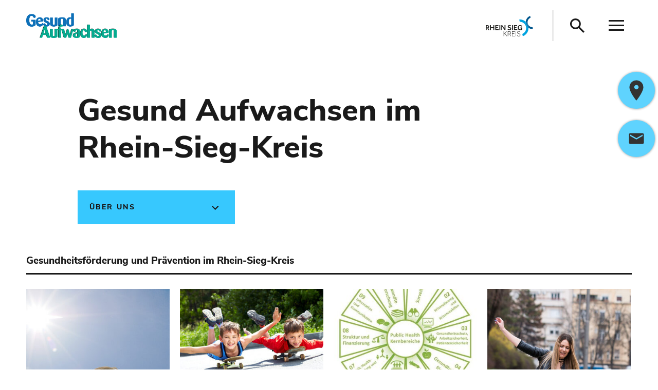

--- FILE ---
content_type: text/html; charset=UTF-8
request_url: https://www.rhein-sieg-kreis.de/gesund-aufwachsen
body_size: 17955
content:
<!DOCTYPE html>
<html lang="de-DE" itemscope="itemscope" class="no-js">
    <head>
        <meta charset="UTF-8" /><title>Startseite | Gesundheitsförderung</title><link rel="canonical" href="https://www.rhein-sieg-kreis.de/micosites/gesundheitsfoerderung/index.php" /><meta http-equiv="x-ua-compatible" content="ie=edge"><link rel="search" type="application/opensearchdescription+xml" href="/index.php?sp:out=openSearch" title="Gesundheitsförderung"/><meta name="apple-mobile-web-app-title" content="Gesundheitsförderung"/><meta property="og:title" content="Gesund Aufwachsen im Rhein-Sieg-Kreis" /><meta property="og:type" content="website" /><meta property="og:url" content="https://www.rhein-sieg-kreis.de/micosites/gesundheitsfoerderung/index.php" /><meta property="og:site_name" content="Gesundheitsförderung" /><meta property="og:locale" content="de_DE" /><meta name="description" property="og:description" content="Gesund Aufwachsten steht für eine lebensweltorientierte Vorgehensweise der Kommunalentwicklung, welche die örtlich begrenzbaren, lokalen Lebensräume, sowie die institutionellen Lebensräume (Kita, Schule, Jugendarbeit, Verein) der Kinder und Jugendlichen gesundheitsförderlich gestaltet und hier präventiv arbeitet."/><meta name="generator" content="Information Enterprise Server – Sitepark GmbH" /><meta name="viewport" content="width=device-width, initial-scale=1, minimum-scale=1, user-scalable=yes" /><meta name="application-name" content="Gesundheitsförderung" data-content-type="json" data-namespace="sp_" data-content="{&quot;id&quot;:29243,&quot;name&quot;:&quot;Startseite Gesundheitsf\u00f6rderung&quot;,&quot;changed&quot;:&quot;2025-04-25T05:29:04Z&quot;,&quot;title&quot;:&quot;Gesund Aufwachsen im Rhein-Sieg-Kreis&quot;,&quot;sortvalue&quot;:&quot;Gesund Aufwachsen&quot;,&quot;group_path&quot;:[1002,1006,1086,1129,29128,29243],&quot;objecttype&quot;:&quot;home&quot;,&quot;contenttype&quot;:[&quot;home&quot;,&quot;article&quot;,&quot;rheinsiegkreis.quicklinks&quot;,&quot;cards&quot;,&quot;teaserSlider&quot;,&quot;contactPoint&quot;,&quot;teaserImage&quot;,&quot;teaserImageCopyright&quot;,&quot;teaserHeadline&quot;,&quot;teaserText&quot;],&quot;language&quot;:&quot;de-DE&quot;,&quot;date&quot;:&quot;2017-09-08T12:45:00Z&quot;,&quot;site&quot;:[29128]}"/><meta name="twitter:card" content="summary" /><meta name="twitter:description" content="Gesund Aufwachsten steht für eine lebensweltorientierte Vorgehensweise der Kommunalentwicklung, welche die örtlich begrenzbaren, lokalen Lebensräume, sowie die institutionellen Lebensräume (Kita, Schule, Jugendarbeit, Verein) der Kinder und Jugendlichen gesundheitsförderlich gestaltet und hier präventiv arbeitet." /><meta name="ies:id" content="195010100000029243-1015"/><link id="sitekit" href="/WEB-IES/sitekit-module/3.34.0/css/sitekit-js.css" rel="stylesheet"/><link id="styles" href="/micosites/gesundheitsfoerderung/design.css?b=1758518719" rel="stylesheet"/><script id="env">window.SP={env:{"svgPath":"\/WEB-IES\/rheinsiegkreis-module\/3.6.0\/svg-icons\/svg-icons.svg","rpcPortUrl":"\/WEB-IES\/sitekit-module\/php\/SP\/SiteKit\/Rpc\/Server\/Port.php"}};</script><script id="head" src="/WEB-IES/rheinsiegkreis-module/3.6.0/js/head.js" async="async"></script>    </head>
    <body id="top">
        <!--googleoff: index-->        <script id="body" src="/WEB-IES/rheinsiegkreis-module/3.6.0/js/body.js"></script>        <a href="#SP-Content" class="SP-SkipToContent SPu-access">Inhalt anspringen</a>
        <div class="SP-OffCanvas" data-sp-offcanvas="">
            <div class="SP-OffCanvas__main">
                <header class="SP-Header SP-Header--microsite" data-sp-header><div class="SP-Grid"><div class="SP-Header__logo"><img class="SP-Logo SP-Logo--header" alt="Logo Gesund Aufwachsen" src="/micosites/gesundheitsfoerderung/design.css.media/30666/Gesund-Aufwachsen__blau-gruen.png"/></div><a href="/" class="SP-Header__logo--rsk" title="zur Website des Rhein-Sieg-Kreises"><img class="SP-Logo SP-Logo--rsk" alt="Logo vom Rhein-Sieg-Kreis" src="/WEB-IES/rheinsiegkreis-module/3.6.0/images/rsk.svg"/></a>        <div class="SP-Header__functions">
                                                    <button class="SP-Header__trigger SP-Header__trigger--search" 
                    data-sp-searchtrigger="" 
                    aria-label="Suche öffnen"
                >
                    <svg class="SPi SPi-search SP-Header__trigger__icon" aria-hidden="true">
                        <use xlink:href="#SPi-search"></use>
                    </svg>
                </button>
                        <button class="SP-Header__trigger SP-Header__trigger--offCanvas" 
                data-sp-sidebar-trigger-on="" 
                aria-label="Navigation öffnen"
            >
                <svg class="SPi SPi-menu SP-Header__trigger__icon" aria-hidden="true">
                    <use xlink:href="#SPi-menu"></use>
                </svg>
            </button>
        </div>
                    <form action="/micosites/gesundheitsfoerderung/suche.php" 
                method="get" class="SP-QuickSearch mfp-hide" role="search"
            >
                <fieldset class="SP-Fieldset">
                    <legend class="SPu-access">
                        Suche                    </legend>
                    <div class="SP-QuickSearch__fieldset">
                        <label for="search" class="SP-QuickSearch__label">
                            <input name="sp:q" 
                                id="search" 
                                type="search" 
                                placeholder=" " 
                                class="SP-QuickSearch__control" 
                                data-sp-search-suggest="{&quot;searchId&quot;:&quot;siteSearch&quot;,&quot;searchUrl&quot;:&quot;\/micosites\/gesundheitsfoerderung\/suche.php&quot;}" 
                            />
                            <input 
                                type="hidden" 
                                name="sp:search" 
                                value="siteSearch"
                            >
                            <span class="SP-QuickSearch__label__text">
                                Was m&ouml;chten Sie finden?                            </span>
                        </label>
                        <button type="submit" class="SP-QuickSearch__submit SP-Button SP-Button--search SP-Iconized">
                            <svg class="SP-QuickSearch__submit__icon SPi SPi-search SP-Iconized__icon">
                                <title>Suche starten</title>
                                <use xlink:href="#SPi-search"></use>
                            </svg>
                        </button>
                    </div>
                </fieldset>
            </form>
        </div><div class="SP-FloatActionButtons"><ul class="SP-FloatActionButtons__list"><li class="SP-FloatActionButtons__item"><a class="SP-Button SP-Button--floating-action" href="https://www.google.com/maps/dir/?api=1&amp;destination=Kaiser-Wilhelm-Platz+1%2C53721+Siegburg%2CDeutschland" target="_blank" rel="noopener" aria-label="https://www.google.com/maps/dir/?api=1&amp;destination=Kaiser-Wilhelm-Platz+1%2C53721+Siegburg%2CDeutschland"><svg class="SPi SPi-marker SP-Button__icon SP-Iconized__icon" aria-hidden="true" focusable="false"><use href="#SPi-marker"></use></svg></a></li><li class="SP-FloatActionButtons__item"><a class="SP-Button SP-Button--floating-action" href="mailto:gesundheitsfoerderung%E2%9A%B9rhein-sieg-kreis%E2%97%A6de" data-sp-email><svg class="SPi SPi-email SP-Button__icon SP-Iconized__icon" aria-hidden="true" focusable="false"><use href="#SPi-email"></use></svg></a></li></ul></div></header>                <div class="SP-Grid SP-OffCanvas__main__body">
                    <div class="SP-Grid__main">
                        <!--googleon: index-->                        <main id="SP-Content" class="SP-Homepage">
                            <div class="SP-HomepageHeader">
                                <header class="SP-HomepageHeader__header">
                                    <h1 class="SP-Headline--article" id="gesund-aufwachsen-im-rhein-sieg-kreis">Gesund Aufwachsen im Rhein-Sieg-Kreis</h1>                                </header>
                            </div>
                            <div class="SP-HomepageContent">
                                <div class="SP-Quicklinks SP-Quicklinks--homepage"><section class="SP-LinkList SP-LinkList--collapsible SP-Collapsible" data-sp-collapsible="{&quot;expanded&quot;:false}"><h1 class="SP-Headline--paragraph SP-LinkList__head SP-Collapsible__trigger SP-Iconized--right" id="ueber-uns" aria-expanded="false" aria-controls="SP-Collapsible-NDYxODI2MTE0" tabindex="0"><svg class="SPi SPi-arrow-down SP-Collapsible__trigger__icon SP-Iconized__icon" aria-hidden="true" focusable="false"><use href="#SPi-arrow-down"></use></svg><span class="SP-Iconized__text">Über uns</span></h1><ul class="SP-LinkList__list SP-Collapsible__content" id="SP-Collapsible-NDYxODI2MTE0" aria-hidden="true" style="display:none;"><li class="SP-LinkList__item"><a class="SP-Link SP-Iconized--left" href="/micosites/gesundheitsfoerderung/impressum/impressum/01-wir-ueber-uns.php"><svg class="SPi SPi-link SP-Link__icon SP-Iconized__icon" aria-hidden="true" focusable="false"><use href="#SPi-link"></use></svg><!--googleoff: index--><span class="SP-Link__text SP-Iconized__text">Gesund Aufwachsen im Rhein-Sieg-Kreis</span><!--googleon: index--></a></li><li class="SP-LinkList__item"><a class="SP-Link SP-Iconized--left" href="/micosites/gesundheitsfoerderung/impressum/impressum/02-gesundes-staedte-netzwerk.php"><svg class="SPi SPi-link SP-Link__icon SP-Iconized__icon" aria-hidden="true" focusable="false"><use href="#SPi-link"></use></svg><!--googleoff: index--><span class="SP-Link__text SP-Iconized__text">Gesunde Städte-Netzwerk</span><!--googleon: index--></a></li><li class="SP-LinkList__item"><a class="SP-Link SP-Iconized--left" href="/micosites/gesundheitsfoerderung/impressum/impressum/03-impressum.php"><svg class="SPi SPi-link SP-Link__icon SP-Iconized__icon" aria-hidden="true" focusable="false"><use href="#SPi-link"></use></svg><!--googleoff: index--><span class="SP-Link__text SP-Iconized__text">Impressum</span><!--googleon: index--></a></li></ul></section></div>                                                                                                <div class="SP-Section"><div class="SP-Section__content"><section class="SP-Cards SP-Grid__oversize"><h2 class="SP-Cards__head SP-Headline--block" id="gesundheitsfoerderung-und-praevention-im-rhein-sieg-kreis">Gesundheitsförderung und Prävention im Rhein-Sieg-Kreis</h2><div data-sp-cards="{&quot;options&quot;:{&quot;cols&quot;:1,&quot;aspect&quot;:0.016666666666666666},&quot;responsive&quot;:[{&quot;breakpoint&quot;:&quot;(max-width: 639px)&quot;,&quot;options&quot;:{&quot;enabled&quot;:false}},{&quot;breakpoint&quot;:&quot;(min-width: 640px) and (max-width: 959px)&quot;,&quot;options&quot;:{&quot;cols&quot;:2,&quot;enabled&quot;:true}},{&quot;breakpoint&quot;:&quot;(min-width: 960px) and (max-width: 1279px)&quot;,&quot;options&quot;:{&quot;cols&quot;:3}},{&quot;breakpoint&quot;:&quot;(min-width: 1280px)&quot;,&quot;options&quot;:{&quot;cols&quot;:4}}]}" class="SP-Cards__grid"><div data-sp-card="{&quot;options&quot;:{&quot;width&quot;:1,&quot;height&quot;:120}}" class="SP-Card SP-FixedSize"><!--googleoff: index--><a class="SP-CardTeaser SP-FixedSize__raiser SP-FixedSize__raiser--card-1x2 SP-CardTeaser--illustrated" href="/micosites/gesundheitsfoerderung/aktuelles/index.php"><div><article class="SP-CardTeaser__inner"><figure class="SP-CardTeaser__image" id="h98bc718-887c-4e5b-a9f3-96ee61d60746"><picture><source media="(min-width: 80em)" srcset="/micosites/gesundheitsfoerderung/lebensweltprogramme/Junge_Wiese_gespiegelt_KLEIN.jpg.scaled/1b407b2cc60a40b89057629b2d019c8e.jpg"/><source media="(min-width: 60em)" srcset="/micosites/gesundheitsfoerderung/lebensweltprogramme/Junge_Wiese_gespiegelt_KLEIN.jpg.scaled/387cd672a900db39b2e2007f4f9b3d80.jpg"/><source media="(min-width: 40em)" srcset="/micosites/gesundheitsfoerderung/lebensweltprogramme/Junge_Wiese_gespiegelt_KLEIN.jpg.scaled/a2cc245cd559c45b8b76c7bf7fbb9a5b.jpg"/><source media="(min-width: 30em)" srcset="/micosites/gesundheitsfoerderung/lebensweltprogramme/Junge_Wiese_gespiegelt_KLEIN.jpg.scaled/94f358f84605c3f64fb3cc1adefaa2d9.jpg"/><source srcset="/micosites/gesundheitsfoerderung/lebensweltprogramme/Junge_Wiese_gespiegelt_KLEIN.jpg.scaled/682363950b5982a1d7e7a0567b5f69a8.jpg"/><img class="SP-FixedSize__content" src="/micosites/gesundheitsfoerderung/lebensweltprogramme/Junge_Wiese_gespiegelt_KLEIN.jpg.scaled/a2cc245cd559c45b8b76c7bf7fbb9a5b.jpg" alt="Junge auf Wiese gespiegelt"/></picture></figure><div class="SP-CardTeaser__text"><header class="SP-CardTeaser__header"><div class="SP-CardTeaser__kicker"><span class="SP-Kicker__category">Aktuelles</span></div><h1 class="SP-CardTeaser__headline">KITA Vital, Tutmirgut, Verein.t.gesund, GUT DRAUF, GesA</h1></header></div></article></div></a><!--googleon: index--></div><div data-sp-card="{&quot;options&quot;:{&quot;width&quot;:1,&quot;height&quot;:71}}" class="SP-Card SP-FixedSize"><!--googleoff: index--><a class="SP-CardTeaser SP-FixedSize__raiser SP-FixedSize__raiser--card-1x1 SP-CardTeaser--illustrated" href="/micosites/gesundheitsfoerderung/rubrik2/index.php"><div><article class="SP-CardTeaser__inner"><figure class="SP-CardTeaser__image" id="gbe561bc-a403-45d0-a719-7e4428496544"><picture><source media="(min-width: 80em)" srcset="/micosites/gesundheitsfoerderung/praevention/shutterstock_81178255_kleiner.jpg.scaled/f730ddbc6dfcae454ed86270b91a7057.jpg"/><source media="(min-width: 60em)" srcset="/micosites/gesundheitsfoerderung/praevention/shutterstock_81178255_kleiner.jpg.scaled/95d14633ec0e5f4787d63e36d5575669.jpg"/><source media="(min-width: 40em)" srcset="/micosites/gesundheitsfoerderung/praevention/shutterstock_81178255_kleiner.jpg.scaled/532175177f2affdd389352cf8aea288d.jpg"/><source media="(min-width: 30em)" srcset="/micosites/gesundheitsfoerderung/praevention/shutterstock_81178255_kleiner.jpg.scaled/ca757c05ec06839b34c0ecdd06bd384d.jpg"/><source srcset="/micosites/gesundheitsfoerderung/praevention/shutterstock_81178255_kleiner.jpg.scaled/489cdd5458037f9644063183e31801f5.jpg"/><img class="SP-FixedSize__content" src="/micosites/gesundheitsfoerderung/praevention/shutterstock_81178255_kleiner.jpg.scaled/532175177f2affdd389352cf8aea288d.jpg" alt="Zwei Kinder liegen auf einem Skateboard"/></picture></figure><div class="SP-CardTeaser__text"><header class="SP-CardTeaser__header"><div class="SP-CardTeaser__kicker"><span class="SP-Kicker__category">Gesundheitsförderung</span></div><h1 class="SP-CardTeaser__headline">Gesundheitsförderung und Prävention in Kita, Schule und Freizeit</h1></header></div></article></div></a><!--googleon: index--></div><div data-sp-card="{&quot;options&quot;:{&quot;width&quot;:1,&quot;height&quot;:71}}" class="SP-Card SP-FixedSize"><!--googleoff: index--><a class="SP-CardTeaser SP-FixedSize__raiser SP-FixedSize__raiser--card-1x1 SP-CardTeaser--illustrated" href="/micosites/gesundheitsfoerderung/informationen/index.php"><div><article class="SP-CardTeaser__inner"><figure class="SP-CardTeaser__image" id="ef312990-a5e4-4bd4-ab51-b39c2aea5146"><picture><source media="(min-width: 80em)" srcset="/micosites/gesundheitsfoerderung/Grafiken/PH_Kernbereiche.jpg.scaled/f859c941f39c0dea43d3ccfd9e5323d0.jpg"/><source media="(min-width: 60em)" srcset="/micosites/gesundheitsfoerderung/Grafiken/PH_Kernbereiche.jpg.scaled/1306d1611d1561fe974ca16b897abe35.jpg"/><source media="(min-width: 40em)" srcset="/micosites/gesundheitsfoerderung/Grafiken/PH_Kernbereiche.jpg.scaled/d846a01215e4d31a1ac7734920d95d5e.jpg"/><source media="(min-width: 30em)" srcset="/micosites/gesundheitsfoerderung/Grafiken/PH_Kernbereiche.jpg.scaled/92a683e9e223ab9ae453c3f5f48df9a3.jpg"/><source srcset="/micosites/gesundheitsfoerderung/Grafiken/PH_Kernbereiche.jpg.scaled/6a1de7053df5441db99d5cdc3d0f0fee.jpg"/><img class="SP-FixedSize__content" src="/micosites/gesundheitsfoerderung/Grafiken/PH_Kernbereiche.jpg.scaled/d846a01215e4d31a1ac7734920d95d5e.jpg" alt="Grafik PH Kernbereiche"/></picture></figure><div class="SP-CardTeaser__text"><header class="SP-CardTeaser__header"><div class="SP-CardTeaser__kicker"><span class="SP-Kicker__category">Informationen</span></div><h1 class="SP-CardTeaser__headline">Informationen zu Themen der Gesundheitsförderung</h1></header></div></article></div></a><!--googleon: index--></div><div data-sp-card="{&quot;options&quot;:{&quot;width&quot;:1,&quot;height&quot;:120}}" class="SP-Card SP-FixedSize"><!--googleoff: index--><a class="SP-CardTeaser SP-FixedSize__raiser SP-FixedSize__raiser--card-1x2 SP-CardTeaser--illustrated" href="/micosites/gesundheitsfoerderung/beratung/index.php"><div><article class="SP-CardTeaser__inner"><figure class="SP-CardTeaser__image" id="a963935e-6776-44a3-a229-4cb2ec5fb206"><picture><source media="(min-width: 80em)" srcset="/micosites/gesundheitsfoerderung/praevention/shutterstock_1019643502_kleiner.jpg.scaled/190d1abb303c38673715a27c21457a76.jpg"/><source media="(min-width: 60em)" srcset="/micosites/gesundheitsfoerderung/praevention/shutterstock_1019643502_kleiner.jpg.scaled/af4a16e4c3ddebe1213893f4c74bbf28.jpg"/><source media="(min-width: 40em)" srcset="/micosites/gesundheitsfoerderung/praevention/shutterstock_1019643502_kleiner.jpg.scaled/df311b31ea1fd2d81c68f6de56b834c3.jpg"/><source media="(min-width: 30em)" srcset="/micosites/gesundheitsfoerderung/praevention/shutterstock_1019643502_kleiner.jpg.scaled/5b481636fbf9144fac37ad2d7de89531.jpg"/><source srcset="/micosites/gesundheitsfoerderung/praevention/shutterstock_1019643502_kleiner.jpg.scaled/12b07b8eb043fe7cf01f756a6d3b4a6a.jpg"/><img class="SP-FixedSize__content" src="/micosites/gesundheitsfoerderung/praevention/shutterstock_1019643502_kleiner.jpg.scaled/df311b31ea1fd2d81c68f6de56b834c3.jpg" alt="Jugendliche auf einer Straße"/></picture></figure><div class="SP-CardTeaser__text"><header class="SP-CardTeaser__header"><div class="SP-CardTeaser__kicker"><span class="SP-Kicker__category">Beratung und Gruppenangebote</span></div><h1 class="SP-CardTeaser__headline">Beratungs- und Präventionsangebote für Kinder und Jugendliche</h1></header></div></article></div></a><!--googleon: index--></div><div data-sp-card="{&quot;options&quot;:{&quot;width&quot;:1,&quot;height&quot;:71}}" class="SP-Card SP-FixedSize"><!--googleoff: index--><a class="SP-CardTeaser SP-FixedSize__raiser SP-FixedSize__raiser--card-1x1 SP-CardTeaser--illustrated" href="/micosites/gesundheitsfoerderung/rubrik1/index.php"><div><article class="SP-CardTeaser__inner"><figure class="SP-CardTeaser__image" id="j6e2bec4-12e6-4bfd-8981-898c5a7813da"><picture><source media="(min-width: 80em)" srcset="/micosites/gesundheitsfoerderung/lebensweltprogramme/123RF_Maedchen-mit-Gemuese_129405081_l_normal_none.jpg.scaled/8f467625f111960217ce9e022ba59ae5.jpg"/><source media="(min-width: 60em)" srcset="/micosites/gesundheitsfoerderung/lebensweltprogramme/123RF_Maedchen-mit-Gemuese_129405081_l_normal_none.jpg.scaled/cc0d7627533fcbdde0e20f84526fef23.jpg"/><source media="(min-width: 40em)" srcset="/micosites/gesundheitsfoerderung/lebensweltprogramme/123RF_Maedchen-mit-Gemuese_129405081_l_normal_none.jpg.scaled/19053865809a1ad6223ad33c3c395de9.jpg"/><source media="(min-width: 30em)" srcset="/micosites/gesundheitsfoerderung/lebensweltprogramme/123RF_Maedchen-mit-Gemuese_129405081_l_normal_none.jpg.scaled/166dd2871a9ef61aadcd4b72b0e1d58a.jpg"/><source srcset="/micosites/gesundheitsfoerderung/lebensweltprogramme/123RF_Maedchen-mit-Gemuese_129405081_l_normal_none.jpg.scaled/38887d998291b02e4ed522b22c479380.jpg"/><img class="SP-FixedSize__content" src="/micosites/gesundheitsfoerderung/lebensweltprogramme/123RF_Maedchen-mit-Gemuese_129405081_l_normal_none.jpg.scaled/19053865809a1ad6223ad33c3c395de9.jpg" alt="Mädchen mit Brokkoli und Möhren vor ihren Augen"/></picture></figure><div class="SP-CardTeaser__text"><header class="SP-CardTeaser__header"><div class="SP-CardTeaser__kicker"><span class="SP-Kicker__category">Eigene Veranstaltungen</span></div><h1 class="SP-CardTeaser__headline">Eigene Fachtagungen und Fortbildungen</h1></header></div></article></div></a><!--googleon: index--></div><div data-sp-card="{&quot;options&quot;:{&quot;width&quot;:1,&quot;height&quot;:71}}" class="SP-Card SP-FixedSize"><!--googleoff: index--><a class="SP-CardTeaser SP-FixedSize__raiser SP-FixedSize__raiser--card-1x1 SP-CardTeaser--illustrated" href="/micosites/gesundheitsfoerderung/rubrik2/angebote-kommune/gesa-gesund-aufwachsen.php"><div><article class="SP-CardTeaser__inner"><figure class="SP-CardTeaser__image" id="e30f0a70-a717-430b-87a5-35a06202a4d9"><picture><source media="(min-width: 80em)" srcset="/micosites/gesundheitsfoerderung/logos/GesA-Logo_RSK.png.scaled/c2a804fb397579426544e25f0b5cfa68.png"/><source media="(min-width: 60em)" srcset="/micosites/gesundheitsfoerderung/logos/GesA-Logo_RSK.png.scaled/8e2a68c1013ad789debbe129a68cc446.png"/><source media="(min-width: 40em)" srcset="/micosites/gesundheitsfoerderung/logos/GesA-Logo_RSK.png.scaled/589a24604f84b2af1620a581af430871.png"/><source media="(min-width: 30em)" srcset="/micosites/gesundheitsfoerderung/logos/GesA-Logo_RSK.png.scaled/96c059be5daffd81cff1b88afab236d4.png"/><source srcset="/micosites/gesundheitsfoerderung/logos/GesA-Logo_RSK.png.scaled/9eb5b1117b10c5e0f177b6b7d886b5bd.png"/><img class="SP-FixedSize__content" src="/micosites/gesundheitsfoerderung/logos/GesA-Logo_RSK.png.scaled/589a24604f84b2af1620a581af430871.png" alt="Logo GesA - Gesund Aufwachsen"/></picture></figure><div class="SP-CardTeaser__text"><header class="SP-CardTeaser__header"><div class="SP-CardTeaser__kicker"><span class="SP-Kicker__category">Lebensweltprogramm</span></div><h1 class="SP-CardTeaser__headline">GesA - Kommune mit Kindergesundheit</h1></header></div></article></div></a><!--googleon: index--></div></div></section><div class="SP-Cards SP-Grid__oversize"><div data-sp-cards="{&quot;options&quot;:{&quot;cols&quot;:1,&quot;aspect&quot;:0.016666666666666666},&quot;responsive&quot;:[{&quot;breakpoint&quot;:&quot;(max-width: 639px)&quot;,&quot;options&quot;:{&quot;enabled&quot;:false}},{&quot;breakpoint&quot;:&quot;(min-width: 640px) and (max-width: 959px)&quot;,&quot;options&quot;:{&quot;cols&quot;:2,&quot;enabled&quot;:true}},{&quot;breakpoint&quot;:&quot;(min-width: 960px) and (max-width: 1279px)&quot;,&quot;options&quot;:{&quot;cols&quot;:3}},{&quot;breakpoint&quot;:&quot;(min-width: 1280px)&quot;,&quot;options&quot;:{&quot;cols&quot;:4}}]}" class="SP-Cards__grid"><div data-sp-card="{&quot;options&quot;:{&quot;width&quot;:1,&quot;height&quot;:71}}" class="SP-Card SP-FixedSize"><!--googleoff: index--><a class="SP-CardTeaser SP-FixedSize__raiser SP-FixedSize__raiser--card-1x1 SP-CardTeaser--illustrated" href="/micosites/gesundheitsfoerderung/rubrik2/praeventionsangebote/kita_vital.php"><div><article class="SP-CardTeaser__inner"><figure class="SP-CardTeaser__image" id="e9980062-39f4-4216-bc77-c3ef74b0cf29"><picture><source media="(min-width: 80em)" srcset="/micosites/gesundheitsfoerderung/logos/KitaVital-logo.jpg.scaled/0eeea0d9b4b4fc97347ae939ea38fa14.jpg"/><source media="(min-width: 60em)" srcset="/micosites/gesundheitsfoerderung/logos/KitaVital-logo.jpg.scaled/14df801ecbdd91663c34773e26ed6b13.jpg"/><source media="(min-width: 40em)" srcset="/micosites/gesundheitsfoerderung/logos/KitaVital-logo.jpg.scaled/9716417fe3448abd9e38bad27afaba13.jpg"/><source media="(min-width: 30em)" srcset="/micosites/gesundheitsfoerderung/logos/KitaVital-logo.jpg.scaled/5feb24db51efcd581903a29ab3ca91ef.jpg"/><source srcset="/micosites/gesundheitsfoerderung/logos/KitaVital-logo.jpg.scaled/0518fdb2082d7fe68ada74eafda61110.jpg"/><img class="SP-FixedSize__content" src="/micosites/gesundheitsfoerderung/logos/KitaVital-logo.jpg.scaled/9716417fe3448abd9e38bad27afaba13.jpg" alt="Logo Kita Vital"/></picture></figure><div class="SP-CardTeaser__text"><header class="SP-CardTeaser__header"><div class="SP-CardTeaser__kicker"><span class="SP-Kicker__category">Lebensweltprogramm</span></div><h1 class="SP-CardTeaser__headline">KITA Vital - gute gesunde Kindertageseinrichtung</h1></header></div></article></div></a><!--googleon: index--></div><div data-sp-card="{&quot;options&quot;:{&quot;width&quot;:1,&quot;height&quot;:71}}" class="SP-Card SP-FixedSize"><!--googleoff: index--><a class="SP-CardTeaser SP-FixedSize__raiser SP-FixedSize__raiser--card-1x1 SP-CardTeaser--illustrated" href="/micosites/gesundheitsfoerderung/rubrik2/angebote-schule/tutmirgut.php"><div><article class="SP-CardTeaser__inner"><figure class="SP-CardTeaser__image" id="h339ea21-1a05-4766-be42-3a9a94484814"><picture><source media="(min-width: 80em)" srcset="/micosites/gesundheitsfoerderung/rubrik2/angebote-schule/tutmirgut.php.media/29313/TMG.jpg.scaled/d3fec195e5db2552289395aac785ac95.jpg"/><source media="(min-width: 60em)" srcset="/micosites/gesundheitsfoerderung/rubrik2/angebote-schule/tutmirgut.php.media/29313/TMG.jpg.scaled/dd7817eab95668041e409313862b2988.jpg"/><source media="(min-width: 40em)" srcset="/micosites/gesundheitsfoerderung/rubrik2/angebote-schule/tutmirgut.php.media/29313/TMG.jpg.scaled/e0b6bfe29be0973ca61187dcde156bf1.jpg"/><source media="(min-width: 30em)" srcset="/micosites/gesundheitsfoerderung/rubrik2/angebote-schule/tutmirgut.php.media/29313/TMG.jpg.scaled/d5cd1fdfcb344381473e1e5ecb785947.jpg"/><source srcset="/micosites/gesundheitsfoerderung/rubrik2/angebote-schule/tutmirgut.php.media/29313/TMG.jpg.scaled/d74d50e6cb35f0635508d3b211043a77.jpg"/><img class="SP-FixedSize__content" src="/micosites/gesundheitsfoerderung/rubrik2/angebote-schule/tutmirgut.php.media/29313/TMG.jpg.scaled/e0b6bfe29be0973ca61187dcde156bf1.jpg" alt="Logo Tutmirgut"/></picture></figure><div class="SP-CardTeaser__text"><header class="SP-CardTeaser__header"><div class="SP-CardTeaser__kicker"><span class="SP-Kicker__category">Lebensweltprogramm</span></div><h1 class="SP-CardTeaser__headline">Tutmirgut - gesunde Schule</h1></header></div></article></div></a><!--googleon: index--></div><div data-sp-card="{&quot;options&quot;:{&quot;width&quot;:1,&quot;height&quot;:71}}" class="SP-Card SP-FixedSize"><!--googleoff: index--><a class="SP-CardTeaser SP-FixedSize__raiser SP-FixedSize__raiser--card-1x1 SP-CardTeaser--illustrated" href="/micosites/gesundheitsfoerderung/rubrik2/angebote-freizeit-und-verein/vereintgesund.php"><div><article class="SP-CardTeaser__inner"><figure class="SP-CardTeaser__image" id="d78a5438-d8f7-40fc-ae03-6c5ba43d6f81"><picture><source media="(min-width: 80em)" srcset="/micosites/gesundheitsfoerderung/rubrik2/angebote-freizeit-und-verein/vereintgesund.php.media/29314/VundG-Logo_4c.jpg.scaled/79dc680b0312ebae07e4de815a4cf935.jpg"/><source media="(min-width: 60em)" srcset="/micosites/gesundheitsfoerderung/rubrik2/angebote-freizeit-und-verein/vereintgesund.php.media/29314/VundG-Logo_4c.jpg.scaled/0f277747597d70888fb5814da10d99d5.jpg"/><source media="(min-width: 40em)" srcset="/micosites/gesundheitsfoerderung/rubrik2/angebote-freizeit-und-verein/vereintgesund.php.media/29314/VundG-Logo_4c.jpg.scaled/8b9954bdbef87b9646b78a781f1c8416.jpg"/><source media="(min-width: 30em)" srcset="/micosites/gesundheitsfoerderung/rubrik2/angebote-freizeit-und-verein/vereintgesund.php.media/29314/VundG-Logo_4c.jpg.scaled/1acd6a04b7d3e5f792a328f20e570f3f.jpg"/><source srcset="/micosites/gesundheitsfoerderung/rubrik2/angebote-freizeit-und-verein/vereintgesund.php.media/29314/VundG-Logo_4c.jpg.scaled/6027f3b669b65e8ae2906d07aad1edc9.jpg"/><img class="SP-FixedSize__content" src="/micosites/gesundheitsfoerderung/rubrik2/angebote-freizeit-und-verein/vereintgesund.php.media/29314/VundG-Logo_4c.jpg.scaled/8b9954bdbef87b9646b78a781f1c8416.jpg" alt="Logo Verein.t.gesund"/></picture></figure><div class="SP-CardTeaser__text"><header class="SP-CardTeaser__header"><div class="SP-CardTeaser__kicker"><span class="SP-Kicker__category">Lebensweltprogramm</span></div><h1 class="SP-CardTeaser__headline">Verein.t.gesund - Programm für Sportvereine</h1></header></div></article></div></a><!--googleon: index--></div><div data-sp-card="{&quot;options&quot;:{&quot;width&quot;:1,&quot;height&quot;:71}}" class="SP-Card SP-FixedSize"><!--googleoff: index--><a class="SP-CardTeaser SP-FixedSize__raiser SP-FixedSize__raiser--card-1x1 SP-CardTeaser--illustrated" href="/micosites/gesundheitsfoerderung/rubrik2/angebote-freizeit-und-verein/gut-drauf.php"><div><article class="SP-CardTeaser__inner"><figure class="SP-CardTeaser__image" id="j20a7770-8f2a-4179-b948-187171df6505"><picture><source media="(min-width: 80em)" srcset="/micosites/gesundheitsfoerderung/rubrik2/angebote-freizeit-und-verein/gut-drauf.php.media/32157/GD_Logo_Motto_kl.png.scaled/f8c459bd12c68997897aaa0af375a2ea.png"/><source media="(min-width: 60em)" srcset="/micosites/gesundheitsfoerderung/rubrik2/angebote-freizeit-und-verein/gut-drauf.php.media/32157/GD_Logo_Motto_kl.png.scaled/2a0e2bb83876fe57f60d41a521ba17f7.png"/><source media="(min-width: 40em)" srcset="/micosites/gesundheitsfoerderung/rubrik2/angebote-freizeit-und-verein/gut-drauf.php.media/32157/GD_Logo_Motto_kl.png.scaled/7944d85c0476800bb4e7284503041f5f.png"/><source media="(min-width: 30em)" srcset="/micosites/gesundheitsfoerderung/rubrik2/angebote-freizeit-und-verein/gut-drauf.php.media/32157/GD_Logo_Motto_kl.png.scaled/d87f2339a040ab46e4efac812f3db5a3.png"/><source srcset="/micosites/gesundheitsfoerderung/rubrik2/angebote-freizeit-und-verein/gut-drauf.php.media/32157/GD_Logo_Motto_kl.png.scaled/8844ac4efbb8c6a6f4708579372107a5.png"/><img class="SP-FixedSize__content" src="/micosites/gesundheitsfoerderung/rubrik2/angebote-freizeit-und-verein/gut-drauf.php.media/32157/GD_Logo_Motto_kl.png.scaled/7944d85c0476800bb4e7284503041f5f.png" alt="Logo gut drauf"/></picture></figure><div class="SP-CardTeaser__text"><header class="SP-CardTeaser__header"><div class="SP-CardTeaser__kicker"><span class="SP-Kicker__category">Lebensweltprogramm</span></div><h1 class="SP-CardTeaser__headline">Gut Drauf im Rhein-Sieg-Kreis</h1></header></div></article></div></a><!--googleon: index--></div></div></div><section class="SP-TeaserSlider SP-Grid__oversize"><h2 class="SP-TeaserSlider__head SP-Headline--block" id="gesundheitsfoerderung-im-detail">Gesundheitsförderung im Detail</h2><div data-slick="{&quot;adaptiveHeight&quot;:false,&quot;arrows&quot;:true,&quot;dots&quot;:true,&quot;infinite&quot;:false,&quot;mobileFirst&quot;:true,&quot;slidesToScroll&quot;:1,&quot;slidesToShow&quot;:1,&quot;nextArrow&quot;:&quot;&lt;button type=\&quot;button\&quot; class=\&quot;SP-TeaserSlider__next slick-next\&quot;&gt;&lt;span class=\&quot;slick-button\&quot;&gt;&lt;svg class=\&quot;SPi SPi-slide-next\&quot;&gt;&lt;title&gt;weiter&lt;\/title&gt;&lt;use xlink:href=\&quot;#SPi-arrow-right\&quot;&gt;&lt;\/use&gt;&lt;\/svg&gt;&lt;\/span&gt;&lt;\/button&gt;&quot;,&quot;prevArrow&quot;:&quot;&lt;button type=\&quot;button\&quot; class=\&quot;SP-TeaserSlider__prev slick-prev\&quot;&gt;&lt;span class=\&quot;slick-button\&quot;&gt;&lt;svg class=\&quot;SPi SPi-slide-prev\&quot;&gt;&lt;title&gt;zur\u00fcck&lt;\/title&gt;&lt;use xlink:href=\&quot;#SPi-arrow-left\&quot;&gt;&lt;\/use&gt;&lt;\/svg&gt;&lt;\/span&gt;&lt;\/button&gt;&quot;}" class="SP-TeaserSlider__list"><div class="SP-TeaserSlider__item"><div class="SP-Teaser SP-Teaser--slide SP-Teaser--illustrated"><!--googleoff: index--><article class="SP-Teaser__inner"><figure class="SP-Teaser__image SP-FixedSize" id="ac4d5e7f-5b6b-47e9-baad-6f7f75047732"><div class="SP-FixedSize__raiser SP-FixedSize__raiser--slide"><div class="SPu-lazyload" data-noscript><noscript><picture><source media="(min-width: 80em)" srcset="/micosites/gesundheitsfoerderung/aktuelles/artikel-vereintgesund/Hennefer-TV-Zertifizierung.jpg.scaled/d306ceff24e7ff14cc392e0ac8390a54.jpg"/><source media="(min-width: 60em)" srcset="/micosites/gesundheitsfoerderung/aktuelles/artikel-vereintgesund/Hennefer-TV-Zertifizierung.jpg.scaled/128b053518b82bab8751e8e52d7e9f28.jpg"/><source media="(min-width: 40em)" srcset="/micosites/gesundheitsfoerderung/aktuelles/artikel-vereintgesund/Hennefer-TV-Zertifizierung.jpg.scaled/f20941ed4fb1720582a7e268fec63f84.jpg"/><source media="(min-width: 30em)" srcset="/micosites/gesundheitsfoerderung/aktuelles/artikel-vereintgesund/Hennefer-TV-Zertifizierung.jpg.scaled/4cf40311ff06c2fb5f51775810aa059a.jpg"/><source srcset="/micosites/gesundheitsfoerderung/aktuelles/artikel-vereintgesund/Hennefer-TV-Zertifizierung.jpg.scaled/f20941ed4fb1720582a7e268fec63f84.jpg"/><img data-sp-object-fit class="SP-FixedSize__content" src="/micosites/gesundheitsfoerderung/aktuelles/artikel-vereintgesund/Hennefer-TV-Zertifizierung.jpg.scaled/d306ceff24e7ff14cc392e0ac8390a54.jpg" alt="Eine Gruppe von Personen steht nebeneinander vor einem Fussballfeld."/></picture></noscript></div></div></figure><div class="SP-Teaser__text"><header class="SP-Teaser__header"><div class="SP-Teaser__kicker"><span class="SP-Teaser__category">Verein.t.gesund</span></div><a class="SP-Teaser__link" href="/micosites/gesundheitsfoerderung/aktuelles/artikel-vereintgesund/inhaltsseiten-vg/fc-hennef-05-erster-fussballverein-erhaelt-begehrtes-zertifikat.php"><h2 class="SP-Teaser__headline">FC Hennef 05 - erster Fußballverein erhält begehrtes Zertifikat</h2></a></header><span class="SP-Teaser__readon"><span class="SP-Teaser__readon__label">mehr erfahren</span></span></div></article><!--googleon: index--></div></div><div class="SP-TeaserSlider__item"><div class="SP-Teaser SP-Teaser--slide SP-Teaser--illustrated"><!--googleoff: index--><article class="SP-Teaser__inner"><figure class="SP-Teaser__image SP-FixedSize" id="g083b818-5bb6-48e7-8b83-f8d270ada02f"><div class="SP-FixedSize__raiser SP-FixedSize__raiser--slide"><div class="SPu-lazyload" data-noscript><noscript><picture><source media="(min-width: 80em)" srcset="/micosites/gesundheitsfoerderung/aktuelles/artikel-gesa/Tagespflege-8004-300dpi-15cm.jpg.scaled/7d6bf0f8b988b8e5be896eb07f067849.jpg"/><source media="(min-width: 60em)" srcset="/micosites/gesundheitsfoerderung/aktuelles/artikel-gesa/Tagespflege-8004-300dpi-15cm.jpg.scaled/521a6479a409c19f2b58460e1d311ff9.jpg"/><source media="(min-width: 40em)" srcset="/micosites/gesundheitsfoerderung/aktuelles/artikel-gesa/Tagespflege-8004-300dpi-15cm.jpg.scaled/80f62c75c36bcb3591651871c520358b.jpg"/><source media="(min-width: 30em)" srcset="/micosites/gesundheitsfoerderung/aktuelles/artikel-gesa/Tagespflege-8004-300dpi-15cm.jpg.scaled/66a4d3d14164911e864735d018b78e53.jpg"/><source srcset="/micosites/gesundheitsfoerderung/aktuelles/artikel-gesa/Tagespflege-8004-300dpi-15cm.jpg.scaled/80f62c75c36bcb3591651871c520358b.jpg"/><img data-sp-object-fit class="SP-FixedSize__content" src="/micosites/gesundheitsfoerderung/aktuelles/artikel-gesa/Tagespflege-8004-300dpi-15cm.jpg.scaled/7d6bf0f8b988b8e5be896eb07f067849.jpg" alt="Personen stehen hintereinander auf einer Treppe mit der Teilnahmebescheinigun in der Hand"/></picture></noscript></div></div></figure><div class="SP-Teaser__text"><header class="SP-Teaser__header"><div class="SP-Teaser__kicker"><span class="SP-Teaser__category">GesA – Kommune mit Kindergesundheit</span></div><a class="SP-Teaser__link" href="/micosites/gesundheitsfoerderung/aktuelles/artikel-gesa/inhaltsseiten-gesa/kita-vital-kindertagespflege-in-hennef.php"><h2 class="SP-Teaser__headline">KITA Vital Kindertagespflege: Erfolgreicher Abschluss des KITA Vital Kindertagespflegekurs in Hennef</h2></a></header><span class="SP-Teaser__readon"><span class="SP-Teaser__readon__label">mehr erfahren</span></span></div></article><!--googleon: index--></div></div><div class="SP-TeaserSlider__item"><div class="SP-Teaser SP-Teaser--slide SP-Teaser--illustrated"><!--googleoff: index--><article class="SP-Teaser__inner"><figure class="SP-Teaser__image SP-FixedSize" id="i9d2a333-d40a-4d4c-8587-9efb831c06cf"><div class="SP-FixedSize__raiser SP-FixedSize__raiser--slide"><div class="SPu-lazyload" data-noscript><noscript><picture><source media="(min-width: 80em)" srcset="/micosites/gesundheitsfoerderung/aktuelles/artikel-kita-vital/Zertifizierung_FZ-Lohmar_2024.jpg.scaled/683e598ad25d2a9694b40e1b9bffa99b.jpg"/><source media="(min-width: 60em)" srcset="/micosites/gesundheitsfoerderung/aktuelles/artikel-kita-vital/Zertifizierung_FZ-Lohmar_2024.jpg.scaled/a0658e498fe2a1c23bbac7e9175d685f.jpg"/><source media="(min-width: 40em)" srcset="/micosites/gesundheitsfoerderung/aktuelles/artikel-kita-vital/Zertifizierung_FZ-Lohmar_2024.jpg.scaled/483b6da8656aee13aa93ce7175d4731e.jpg"/><source media="(min-width: 30em)" srcset="/micosites/gesundheitsfoerderung/aktuelles/artikel-kita-vital/Zertifizierung_FZ-Lohmar_2024.jpg.scaled/1d862cef6312074ccf7c966d694731a5.jpg"/><source srcset="/micosites/gesundheitsfoerderung/aktuelles/artikel-kita-vital/Zertifizierung_FZ-Lohmar_2024.jpg.scaled/483b6da8656aee13aa93ce7175d4731e.jpg"/><img data-sp-object-fit class="SP-FixedSize__content" src="/micosites/gesundheitsfoerderung/aktuelles/artikel-kita-vital/Zertifizierung_FZ-Lohmar_2024.jpg.scaled/683e598ad25d2a9694b40e1b9bffa99b.jpg" alt="Zwei Frauen vor einer orangenen Wand. Die rechte Frau übergibt der linken ein Zertifikat."/></picture></noscript></div></div></figure><div class="SP-Teaser__text"><header class="SP-Teaser__header"><div class="SP-Teaser__kicker"><span class="SP-Teaser__category">KITA Vital</span></div><a class="SP-Teaser__link" href="/micosites/gesundheitsfoerderung/aktuelles/inhaltsseiten/zertifizierung-familienzentrum-lohmar-2024.php"><h2 class="SP-Teaser__headline">Familienzentrum Lohmar seit 10 Jahren KITA Vital zertifiziert</h2></a></header><span class="SP-Teaser__readon"><span class="SP-Teaser__readon__label">mehr erfahren</span></span></div></article><!--googleon: index--></div></div><div class="SP-TeaserSlider__item"><div class="SP-Teaser SP-Teaser--slide SP-Teaser--illustrated"><!--googleoff: index--><article class="SP-Teaser__inner"><figure class="SP-Teaser__image SP-FixedSize" id="ea85a87f-11c8-4bcf-aff0-219eaee6af81"><div class="SP-FixedSize__raiser SP-FixedSize__raiser--slide"><div class="SPu-lazyload" data-noscript><noscript><picture><source media="(min-width: 80em)" srcset="/micosites/gesundheitsfoerderung/aktuelles/artikel-vereintgesund/Prinz_MiniFit-Dreigestirn.jpg.scaled/d19ccdac3ab9b4a9e1272ae406ae971b.jpg"/><source media="(min-width: 60em)" srcset="/micosites/gesundheitsfoerderung/aktuelles/artikel-vereintgesund/Prinz_MiniFit-Dreigestirn.jpg.scaled/adbe0204851bcdbe731291fd2d7c4d40.jpg"/><source media="(min-width: 40em)" srcset="/micosites/gesundheitsfoerderung/aktuelles/artikel-vereintgesund/Prinz_MiniFit-Dreigestirn.jpg.scaled/18cebfe0e122856892c6f75fcf1aca14.jpg"/><source media="(min-width: 30em)" srcset="/micosites/gesundheitsfoerderung/aktuelles/artikel-vereintgesund/Prinz_MiniFit-Dreigestirn.jpg.scaled/db1bd51708730419962d9be6b9d5f833.jpg"/><source srcset="/micosites/gesundheitsfoerderung/aktuelles/artikel-vereintgesund/Prinz_MiniFit-Dreigestirn.jpg.scaled/18cebfe0e122856892c6f75fcf1aca14.jpg"/><img data-sp-object-fit class="SP-FixedSize__content" src="/micosites/gesundheitsfoerderung/aktuelles/artikel-vereintgesund/Prinz_MiniFit-Dreigestirn.jpg.scaled/d19ccdac3ab9b4a9e1272ae406ae971b.jpg" alt="Karnevalsprinz tanzt mit Kindern in der Turnhalle"/></picture></noscript></div></div></figure><div class="SP-Teaser__text"><header class="SP-Teaser__header"><div class="SP-Teaser__kicker"><span class="SP-Teaser__category">MiniFit - Ich, Du, Wir Alle</span></div><a class="SP-Teaser__link" href="/micosites/gesundheitsfoerderung/aktuelles/artikel-vereintgesund/inhaltsseiten-vg/minifit-und-dreigestirn-2025.php"><h2 class="SP-Teaser__headline">&quot;miniFit“ und das Dreigestirn Troisdorf</h2></a></header><span class="SP-Teaser__readon"><span class="SP-Teaser__readon__label">mehr erfahren</span></span></div></article><!--googleon: index--></div></div><div class="SP-TeaserSlider__item"><div class="SP-Teaser SP-Teaser--slide SP-Teaser--illustrated"><!--googleoff: index--><article class="SP-Teaser__inner"><figure class="SP-Teaser__image SP-FixedSize" id="c2b811ad-f675-48dc-a6fc-b5129318a417"><div class="SP-FixedSize__raiser SP-FixedSize__raiser--slide"><div class="SPu-lazyload" data-noscript><noscript><picture><source media="(min-width: 80em)" srcset="/micosites/gesundheitsfoerderung/aktuelles/artikel-gutdrauf/GAT-2024.jpg.scaled/26f7d653f12834b77f8c1118bf62e0d0.jpg"/><source media="(min-width: 60em)" srcset="/micosites/gesundheitsfoerderung/aktuelles/artikel-gutdrauf/GAT-2024.jpg.scaled/f86e99b22bd3b4fd1dd6ed878c98df17.jpg"/><source media="(min-width: 40em)" srcset="/micosites/gesundheitsfoerderung/aktuelles/artikel-gutdrauf/GAT-2024.jpg.scaled/126f01098cd378cfec45a49694146e31.jpg"/><source media="(min-width: 30em)" srcset="/micosites/gesundheitsfoerderung/aktuelles/artikel-gutdrauf/GAT-2024.jpg.scaled/695a9ad6c6f0e1d4cbbbc84bd3deafa0.jpg"/><source srcset="/micosites/gesundheitsfoerderung/aktuelles/artikel-gutdrauf/GAT-2024.jpg.scaled/126f01098cd378cfec45a49694146e31.jpg"/><img data-sp-object-fit class="SP-FixedSize__content" src="/micosites/gesundheitsfoerderung/aktuelles/artikel-gutdrauf/GAT-2024.jpg.scaled/26f7d653f12834b77f8c1118bf62e0d0.jpg" alt="Das Foto zeigt Reinhard Schulte (Schulleiter GAT), Petra Vajler-Schulze (Fachstelle Prävention der Diakonie An Sieg und Rhein), Suse Müller (Konrektorin GAT) und ganz rechts Daniel Weber (Lehrer GAT)"/></picture></noscript></div></div></figure><div class="SP-Teaser__text"><header class="SP-Teaser__header"><div class="SP-Teaser__kicker"><span class="SP-Teaser__category">Gut drauf</span></div><a class="SP-Teaser__link" href="/micosites/gesundheitsfoerderung/aktuelles/artikel-gutdrauf/inhaltsseiten-gd/gymnasium-zum-altenforst-2024.php"><h2 class="SP-Teaser__headline">Gymnasium zum Altenforst ist weiterhin GUT DRAUF!</h2></a></header><span class="SP-Teaser__readon"><span class="SP-Teaser__readon__label">mehr erfahren</span></span></div></article><!--googleon: index--></div></div><div class="SP-TeaserSlider__item"><div class="SP-Teaser SP-Teaser--slide SP-Teaser--illustrated"><!--googleoff: index--><article class="SP-Teaser__inner"><figure class="SP-Teaser__image SP-FixedSize" id="e6b62a6c-974e-435b-bd58-3f877d1907f0"><div class="SP-FixedSize__raiser SP-FixedSize__raiser--slide"><div class="SPu-lazyload" data-noscript><noscript><picture><source media="(min-width: 80em)" srcset="/micosites/gesundheitsfoerderung/aktuelles/veranstaltungen/tagung-queer/2024_11_12_Queere-Lebenswelten-Fachtag-Gruppenfoto.JPG.scaled/e37fa64a250afd996b3f5c4997673412.jpg"/><source media="(min-width: 60em)" srcset="/micosites/gesundheitsfoerderung/aktuelles/veranstaltungen/tagung-queer/2024_11_12_Queere-Lebenswelten-Fachtag-Gruppenfoto.JPG.scaled/a632c5965ec3113d7e59f6356684bb55.jpg"/><source media="(min-width: 40em)" srcset="/micosites/gesundheitsfoerderung/aktuelles/veranstaltungen/tagung-queer/2024_11_12_Queere-Lebenswelten-Fachtag-Gruppenfoto.JPG.scaled/55df83d1323cc0841e239817961fe5e9.jpg"/><source media="(min-width: 30em)" srcset="/micosites/gesundheitsfoerderung/aktuelles/veranstaltungen/tagung-queer/2024_11_12_Queere-Lebenswelten-Fachtag-Gruppenfoto.JPG.scaled/c905d331bd040840db05015d59c9a6fd.jpg"/><source srcset="/micosites/gesundheitsfoerderung/aktuelles/veranstaltungen/tagung-queer/2024_11_12_Queere-Lebenswelten-Fachtag-Gruppenfoto.JPG.scaled/55df83d1323cc0841e239817961fe5e9.jpg"/><img data-sp-object-fit class="SP-FixedSize__content" src="/micosites/gesundheitsfoerderung/aktuelles/veranstaltungen/tagung-queer/2024_11_12_Queere-Lebenswelten-Fachtag-Gruppenfoto.JPG.scaled/e37fa64a250afd996b3f5c4997673412.jpg" alt="Gruppenfoto der Tagung &quot;Queere Lebenswelten&quot; am 12.11.24 mit Dr. Rainer Meilicke (Gesundheitsamt), Jana Bielig (Kinderschutzbund), Florian Daxer (Bürgerhospital Frankfurt, Wibke Korten (gerne anders), Monja Rader (Stadt Bad Honnef), Karsten Heusinger (Gesundheitsamt), Helena Graffé (check-it), Torsten Pütz (Gesamtschule Neunkirchen-Seelscheid), Sebastian Kremer (Hotti e.V.)"/></picture></noscript></div></div></figure><div class="SP-Teaser__text"><header class="SP-Teaser__header"><div class="SP-Teaser__kicker"><span class="SP-Teaser__category">Fachtag am 12. November 2024</span></div><a class="SP-Teaser__link" href="/micosites/gesundheitsfoerderung/rubrik1/queere-lebenswelten.php"><h2 class="SP-Teaser__headline">Queere Lebenswelten und Gesundheit</h2></a></header><span class="SP-Teaser__readon"><span class="SP-Teaser__readon__label">mehr erfahren</span></span></div></article><!--googleon: index--></div></div><div class="SP-TeaserSlider__item"><div class="SP-Teaser SP-Teaser--slide SP-Teaser--illustrated"><!--googleoff: index--><article class="SP-Teaser__inner"><figure class="SP-Teaser__image SP-FixedSize" id="g0767005-da22-47ae-80a7-180cc55c3b81"><div class="SP-FixedSize__raiser SP-FixedSize__raiser--slide"><div class="SPu-lazyload" data-noscript><noscript><picture><source media="(min-width: 80em)" srcset="/micosites/gesundheitsfoerderung/aktuelles/artikel-kita-vital/KITA-Merlin_Bild-Zertifizierung-2024.jpg.scaled/0adb55a4efda81b2656fa764f5490bb2.jpg"/><source media="(min-width: 60em)" srcset="/micosites/gesundheitsfoerderung/aktuelles/artikel-kita-vital/KITA-Merlin_Bild-Zertifizierung-2024.jpg.scaled/d0945baef908125273c8aa0be3e44b99.jpg"/><source media="(min-width: 40em)" srcset="/micosites/gesundheitsfoerderung/aktuelles/artikel-kita-vital/KITA-Merlin_Bild-Zertifizierung-2024.jpg.scaled/b3d687aad1e874c08153cfe6e4781608.jpg"/><source media="(min-width: 30em)" srcset="/micosites/gesundheitsfoerderung/aktuelles/artikel-kita-vital/KITA-Merlin_Bild-Zertifizierung-2024.jpg.scaled/48c0f3ff7efdd295a5f8a8acce0af255.jpg"/><source srcset="/micosites/gesundheitsfoerderung/aktuelles/artikel-kita-vital/KITA-Merlin_Bild-Zertifizierung-2024.jpg.scaled/b3d687aad1e874c08153cfe6e4781608.jpg"/><img data-sp-object-fit class="SP-FixedSize__content" src="/micosites/gesundheitsfoerderung/aktuelles/artikel-kita-vital/KITA-Merlin_Bild-Zertifizierung-2024.jpg.scaled/0adb55a4efda81b2656fa764f5490bb2.jpg" alt="DAs Bild zeigt Yasmin Gross vom Kreisgesundheitsamt mit dem KITA Vital-Zertifikat. Links steht Kita-Leitung Heidi Lazarz und rechts ihre Kollegin Jessica Sterk."/></picture></noscript></div></div></figure><div class="SP-Teaser__text"><header class="SP-Teaser__header"><div class="SP-Teaser__kicker"><span class="SP-Teaser__category">KITA Vital</span></div><a class="SP-Teaser__link" href="/micosites/gesundheitsfoerderung/aktuelles/inhaltsseiten/zertifizierung-kita-merlin-2024.php"><h2 class="SP-Teaser__headline">Kita Merlin aus Königswinter zum 3. Mal zertifiziert</h2></a></header><span class="SP-Teaser__readon"><span class="SP-Teaser__readon__label">mehr erfahren</span></span></div></article><!--googleon: index--></div></div><div class="SP-TeaserSlider__item"><div class="SP-Teaser SP-Teaser--slide SP-Teaser--illustrated"><!--googleoff: index--><article class="SP-Teaser__inner"><figure class="SP-Teaser__image SP-FixedSize" id="dc176b66-1df9-441a-b049-15c43b83f177"><div class="SP-FixedSize__raiser SP-FixedSize__raiser--slide"><div class="SPu-lazyload" data-noscript><noscript><picture><source media="(min-width: 80em)" srcset="/micosites/gesundheitsfoerderung/aktuelles/artikel-kita-vital/Kita-Vital_Stadt-Lohmar_Aggerpaenz.jpg.scaled/c8da2350aea06260cf67cdea8a06b962.jpg"/><source media="(min-width: 60em)" srcset="/micosites/gesundheitsfoerderung/aktuelles/artikel-kita-vital/Kita-Vital_Stadt-Lohmar_Aggerpaenz.jpg.scaled/21e7942b0280789f2443afac33d2e6ca.jpg"/><source media="(min-width: 40em)" srcset="/micosites/gesundheitsfoerderung/aktuelles/artikel-kita-vital/Kita-Vital_Stadt-Lohmar_Aggerpaenz.jpg.scaled/329de902f037ac9f77d229023eacc300.jpg"/><source media="(min-width: 30em)" srcset="/micosites/gesundheitsfoerderung/aktuelles/artikel-kita-vital/Kita-Vital_Stadt-Lohmar_Aggerpaenz.jpg.scaled/8094d346291dfa41e9a1355336f7a454.jpg"/><source srcset="/micosites/gesundheitsfoerderung/aktuelles/artikel-kita-vital/Kita-Vital_Stadt-Lohmar_Aggerpaenz.jpg.scaled/329de902f037ac9f77d229023eacc300.jpg"/><img data-sp-object-fit class="SP-FixedSize__content" src="/micosites/gesundheitsfoerderung/aktuelles/artikel-kita-vital/Kita-Vital_Stadt-Lohmar_Aggerpaenz.jpg.scaled/c8da2350aea06260cf67cdea8a06b962.jpg" alt="Bild der Zertifizierung Kita Aggerpänz Lohmar mit Bürgermeisterin Claudia Wieja und Dezernentin Ulla Thiel"/></picture></noscript></div></div></figure><div class="SP-Teaser__text"><header class="SP-Teaser__header"><div class="SP-Teaser__kicker"><span class="SP-Teaser__category">Kita Vital</span></div><a class="SP-Teaser__link" href="/micosites/gesundheitsfoerderung/aktuelles/inhaltsseiten/zertifizierung-kita-aggerpaenz.php"><h2 class="SP-Teaser__headline">Zertifizierung mit Bürgermeisterin, Dezernentin und einem tollen KITA Vital Fest</h2></a></header><span class="SP-Teaser__readon"><span class="SP-Teaser__readon__label">mehr erfahren</span></span></div></article><!--googleon: index--></div></div><div class="SP-TeaserSlider__item"><div class="SP-Teaser SP-Teaser--slide SP-Teaser--illustrated"><!--googleoff: index--><article class="SP-Teaser__inner"><figure class="SP-Teaser__image SP-FixedSize" id="g7b9e5a7-97e4-40ac-9e60-fd25fa28b912"><div class="SP-FixedSize__raiser SP-FixedSize__raiser--slide"><div class="SPu-lazyload" data-noscript><noscript><picture><source media="(min-width: 80em)" srcset="/micosites/gesundheitsfoerderung/aktuelles/artikel-kita-vital/Zertifizierung-Sonnenschein.jpg.scaled/087dfdcc03d193b36e8be8f41209f2f9.jpg"/><source media="(min-width: 60em)" srcset="/micosites/gesundheitsfoerderung/aktuelles/artikel-kita-vital/Zertifizierung-Sonnenschein.jpg.scaled/cdb3d1225a9590bac20a35c81f6454e9.jpg"/><source media="(min-width: 40em)" srcset="/micosites/gesundheitsfoerderung/aktuelles/artikel-kita-vital/Zertifizierung-Sonnenschein.jpg.scaled/fbd8680b1c62fe255a6285ecd9d66d90.jpg"/><source media="(min-width: 30em)" srcset="/micosites/gesundheitsfoerderung/aktuelles/artikel-kita-vital/Zertifizierung-Sonnenschein.jpg.scaled/a629cd0ec9e101236d8dc041347421b3.jpg"/><source srcset="/micosites/gesundheitsfoerderung/aktuelles/artikel-kita-vital/Zertifizierung-Sonnenschein.jpg.scaled/fbd8680b1c62fe255a6285ecd9d66d90.jpg"/><img data-sp-object-fit class="SP-FixedSize__content" src="/micosites/gesundheitsfoerderung/aktuelles/artikel-kita-vital/Zertifizierung-Sonnenschein.jpg.scaled/087dfdcc03d193b36e8be8f41209f2f9.jpg" alt="Yasmin Gross, Gesundheitsamt und Kita- Leiterin Anika Unganz halten das Kita-Vital Zertifikat"/></picture></noscript></div></div></figure><div class="SP-Teaser__text"><header class="SP-Teaser__header"><div class="SP-Teaser__kicker"><span class="SP-Teaser__category">kita vital</span></div><a class="SP-Teaser__link" href="/micosites/gesundheitsfoerderung/aktuelles/inhaltsseiten/zertifizierung-froebel-kita-sonnenschein-24.php"><h2 class="SP-Teaser__headline">Fröbel-Kita Sonnenschein in Königswinter zum zweiten Mal zertifiziert</h2></a></header><span class="SP-Teaser__readon"><span class="SP-Teaser__readon__label">mehr erfahren</span></span></div></article><!--googleon: index--></div></div><div class="SP-TeaserSlider__item"><div class="SP-Teaser SP-Teaser--slide SP-Teaser--illustrated"><!--googleoff: index--><article class="SP-Teaser__inner"><figure class="SP-Teaser__image SP-FixedSize" id="af5ddcb7-ba84-43b0-9b3f-fc7c5fd288c1"><div class="SP-FixedSize__raiser SP-FixedSize__raiser--slide"><div class="SPu-lazyload" data-noscript><noscript><picture><source media="(min-width: 80em)" srcset="/micosites/gesundheitsfoerderung/aktuelles/artikel-kita-vital/Zerti_Mollyland.jpg.scaled/817465c9be6474b654e00cfdedf1836a.jpg"/><source media="(min-width: 60em)" srcset="/micosites/gesundheitsfoerderung/aktuelles/artikel-kita-vital/Zerti_Mollyland.jpg.scaled/37f0cdf4b431803c3cd11618df2668ec.jpg"/><source media="(min-width: 40em)" srcset="/micosites/gesundheitsfoerderung/aktuelles/artikel-kita-vital/Zerti_Mollyland.jpg.scaled/7ef8ec621ddec2cc94f827a163be882b.jpg"/><source media="(min-width: 30em)" srcset="/micosites/gesundheitsfoerderung/aktuelles/artikel-kita-vital/Zerti_Mollyland.jpg.scaled/37de552b18d4e0c65cb842817630c962.jpg"/><source srcset="/micosites/gesundheitsfoerderung/aktuelles/artikel-kita-vital/Zerti_Mollyland.jpg.scaled/7ef8ec621ddec2cc94f827a163be882b.jpg"/><img data-sp-object-fit class="SP-FixedSize__content" src="/micosites/gesundheitsfoerderung/aktuelles/artikel-kita-vital/Zerti_Mollyland.jpg.scaled/817465c9be6474b654e00cfdedf1836a.jpg" alt="Das Bild zeigt einen Schaukasten der Kita Mollyland mit Motiven von Kita Vital"/></picture></noscript></div></div></figure><div class="SP-Teaser__text"><header class="SP-Teaser__header"><div class="SP-Teaser__kicker"><span class="SP-Teaser__category">Kita Vital</span></div><a class="SP-Teaser__link" href="/micosites/gesundheitsfoerderung/aktuelles/inhaltsseiten/zertifizierung-kita-mollyland.php"><h2 class="SP-Teaser__headline">Kita „Mollyland“ feiert „Kita Vital“-Zertifizierung</h2></a></header><span class="SP-Teaser__readon"><span class="SP-Teaser__readon__label">mehr erfahren</span></span></div></article><!--googleon: index--></div></div><div class="SP-TeaserSlider__item"><div class="SP-Teaser SP-Teaser--slide SP-Teaser--illustrated"><!--googleoff: index--><article class="SP-Teaser__inner"><figure class="SP-Teaser__image SP-FixedSize" id="h3c6c8c6-9e06-4677-888b-56b317ff1c72"><div class="SP-FixedSize__raiser SP-FixedSize__raiser--slide"><div class="SPu-lazyload" data-noscript><noscript><picture><source media="(min-width: 80em)" srcset="/micosites/gesundheitsfoerderung/aktuelles/artikel-kita-vital/Zertifizierung_Kita-Seelkirchen_03-07-24.jpg.scaled/605c0531fe9d0aed95f5f3f2a167d64f.jpg"/><source media="(min-width: 60em)" srcset="/micosites/gesundheitsfoerderung/aktuelles/artikel-kita-vital/Zertifizierung_Kita-Seelkirchen_03-07-24.jpg.scaled/6b738c271ef84a41744c2f52e346069d.jpg"/><source media="(min-width: 40em)" srcset="/micosites/gesundheitsfoerderung/aktuelles/artikel-kita-vital/Zertifizierung_Kita-Seelkirchen_03-07-24.jpg.scaled/ecce3567419fa1a2c69f6d6de21dd053.jpg"/><source media="(min-width: 30em)" srcset="/micosites/gesundheitsfoerderung/aktuelles/artikel-kita-vital/Zertifizierung_Kita-Seelkirchen_03-07-24.jpg.scaled/ec21241564b9d456264825174b96ebd4.jpg"/><source srcset="/micosites/gesundheitsfoerderung/aktuelles/artikel-kita-vital/Zertifizierung_Kita-Seelkirchen_03-07-24.jpg.scaled/ecce3567419fa1a2c69f6d6de21dd053.jpg"/><img data-sp-object-fit class="SP-FixedSize__content" src="/micosites/gesundheitsfoerderung/aktuelles/artikel-kita-vital/Zertifizierung_Kita-Seelkirchen_03-07-24.jpg.scaled/605c0531fe9d0aed95f5f3f2a167d64f.jpg" alt="Bild von Yasmin Gross (Gesundheitsamt) und Gisela Lenzgen (Leiterin) zur Zertifierung der Kita Seelkirchen in Neunkirchen-Seelscheid"/></picture></noscript></div></div></figure><div class="SP-Teaser__text"><header class="SP-Teaser__header"><div class="SP-Teaser__kicker"><span class="SP-Teaser__category">Kita Vital</span></div><a class="SP-Teaser__link" href="/micosites/gesundheitsfoerderung/aktuelles/inhaltsseiten/zertifizierunge-kita-seelkirchen.php"><h2 class="SP-Teaser__headline">Seit 12 Jahren KITA Vital</h2></a></header><span class="SP-Teaser__readon"><span class="SP-Teaser__readon__label">mehr erfahren</span></span></div></article><!--googleon: index--></div></div><div class="SP-TeaserSlider__item"><div class="SP-Teaser SP-Teaser--slide SP-Teaser--illustrated"><!--googleoff: index--><article class="SP-Teaser__inner"><figure class="SP-Teaser__image SP-FixedSize" id="d9672d7e-c651-4e24-87b4-8fb6a21f7d6c"><div class="SP-FixedSize__raiser SP-FixedSize__raiser--slide"><div class="SPu-lazyload" data-noscript><noscript><picture><source media="(min-width: 80em)" srcset="/micosites/gesundheitsfoerderung/aktuelles/artikel-kita-vital/Kita-Lenastr-Niederkassel-Rezertifizierung-kl-2023.jpeg.scaled/12c991cc4cd43bf714583cedb1ff01de.jpg"/><source media="(min-width: 60em)" srcset="/micosites/gesundheitsfoerderung/aktuelles/artikel-kita-vital/Kita-Lenastr-Niederkassel-Rezertifizierung-kl-2023.jpeg.scaled/f9ee912a681b7141dc7cba0480645c02.jpg"/><source media="(min-width: 40em)" srcset="/micosites/gesundheitsfoerderung/aktuelles/artikel-kita-vital/Kita-Lenastr-Niederkassel-Rezertifizierung-kl-2023.jpeg.scaled/de20776513eddc4f65e57de6b3169762.jpg"/><source media="(min-width: 30em)" srcset="/micosites/gesundheitsfoerderung/aktuelles/artikel-kita-vital/Kita-Lenastr-Niederkassel-Rezertifizierung-kl-2023.jpeg.scaled/57feda12c1ce5d1f4d39e5584acab56d.jpg"/><source srcset="/micosites/gesundheitsfoerderung/aktuelles/artikel-kita-vital/Kita-Lenastr-Niederkassel-Rezertifizierung-kl-2023.jpeg.scaled/de20776513eddc4f65e57de6b3169762.jpg"/><img data-sp-object-fit class="SP-FixedSize__content" src="/micosites/gesundheitsfoerderung/aktuelles/artikel-kita-vital/Kita-Lenastr-Niederkassel-Rezertifizierung-kl-2023.jpeg.scaled/12c991cc4cd43bf714583cedb1ff01de.jpg" alt="Zertifizierung der Kita  Lenaustraße in Niederkassel"/></picture></noscript></div></div></figure><div class="SP-Teaser__text"><header class="SP-Teaser__header"><div class="SP-Teaser__kicker"><span class="SP-Teaser__category">KITA Vital</span></div><a class="SP-Teaser__link" href="/micosites/gesundheitsfoerderung/aktuelles/inhaltsseiten/zertifizierung-lenaustrasse.php"><h2 class="SP-Teaser__headline">Freude in der Kita Lenaustraße über neues Zertifikat</h2></a></header><span class="SP-Teaser__readon"><span class="SP-Teaser__readon__label">mehr erfahren</span></span></div></article><!--googleon: index--></div></div><div class="SP-TeaserSlider__item"><div class="SP-Teaser SP-Teaser--slide SP-Teaser--illustrated"><!--googleoff: index--><article class="SP-Teaser__inner"><figure class="SP-Teaser__image SP-FixedSize" id="edc5faa6-e4bf-43c3-b7ce-8b01ce92fe4b"><div class="SP-FixedSize__raiser SP-FixedSize__raiser--slide"><div class="SPu-lazyload" data-noscript><noscript><picture><source media="(min-width: 80em)" srcset="/micosites/gesundheitsfoerderung/aktuelles/artikel-tutmirgut/eschmar_24/Zertifizierung_TMG_GGS_Eschmar.jpg.scaled/1da4d73073925b924963f2b03292a2e8.jpg"/><source media="(min-width: 60em)" srcset="/micosites/gesundheitsfoerderung/aktuelles/artikel-tutmirgut/eschmar_24/Zertifizierung_TMG_GGS_Eschmar.jpg.scaled/a8f4262d614de70cd170a4f7aca044c2.jpg"/><source media="(min-width: 40em)" srcset="/micosites/gesundheitsfoerderung/aktuelles/artikel-tutmirgut/eschmar_24/Zertifizierung_TMG_GGS_Eschmar.jpg.scaled/b4977e0e16dd80b27d25f0f62a1c410e.jpg"/><source media="(min-width: 30em)" srcset="/micosites/gesundheitsfoerderung/aktuelles/artikel-tutmirgut/eschmar_24/Zertifizierung_TMG_GGS_Eschmar.jpg.scaled/a52d277bbd0bd4ba7ebf5ad7feac9bb8.jpg"/><source srcset="/micosites/gesundheitsfoerderung/aktuelles/artikel-tutmirgut/eschmar_24/Zertifizierung_TMG_GGS_Eschmar.jpg.scaled/b4977e0e16dd80b27d25f0f62a1c410e.jpg"/><img data-sp-object-fit class="SP-FixedSize__content" src="/micosites/gesundheitsfoerderung/aktuelles/artikel-tutmirgut/eschmar_24/Zertifizierung_TMG_GGS_Eschmar.jpg.scaled/1da4d73073925b924963f2b03292a2e8.jpg" alt="Zertifizierung GGS Eschmar"/></picture></noscript></div></div></figure><div class="SP-Teaser__text"><header class="SP-Teaser__header"><div class="SP-Teaser__kicker"><span class="SP-Teaser__category">Tutmirgut - gesunde Schule</span></div><a class="SP-Teaser__link" href="/micosites/gesundheitsfoerderung/aktuelles/artikel-tmg/inhaltsseiten-tmg/zertifizierung-ggs-eschmar.php"><h2 class="SP-Teaser__headline">Die Grundschule Eschmar tut den Kindern gut</h2></a></header><span class="SP-Teaser__readon"><span class="SP-Teaser__readon__label">mehr erfahren</span></span></div></article><!--googleon: index--></div></div><div class="SP-TeaserSlider__item"><div class="SP-Teaser SP-Teaser--slide SP-Teaser--illustrated"><!--googleoff: index--><article class="SP-Teaser__inner"><figure class="SP-Teaser__image SP-FixedSize" id="f7358629-1569-42b7-9532-790c299ec8f0"><div class="SP-FixedSize__raiser SP-FixedSize__raiser--slide"><div class="SPu-lazyload" data-noscript><noscript><picture><source media="(min-width: 80em)" srcset="/micosites/gesundheitsfoerderung/aktuelles/artikel-vereintgesund/minifit-2023/minifit-0_2023.jpg.scaled/98d4520b2d98fb1d9bcbc8da23e8ee9d.jpg"/><source media="(min-width: 60em)" srcset="/micosites/gesundheitsfoerderung/aktuelles/artikel-vereintgesund/minifit-2023/minifit-0_2023.jpg.scaled/6e8f93911579c660e42f16d6ad7e5964.jpg"/><source media="(min-width: 40em)" srcset="/micosites/gesundheitsfoerderung/aktuelles/artikel-vereintgesund/minifit-2023/minifit-0_2023.jpg.scaled/50c1cb9708a5b1f43d6b8c16743ab5fc.jpg"/><source media="(min-width: 30em)" srcset="/micosites/gesundheitsfoerderung/aktuelles/artikel-vereintgesund/minifit-2023/minifit-0_2023.jpg.scaled/2a9a4dbea88d1d135b1794f0570d4ea3.jpg"/><source srcset="/micosites/gesundheitsfoerderung/aktuelles/artikel-vereintgesund/minifit-2023/minifit-0_2023.jpg.scaled/50c1cb9708a5b1f43d6b8c16743ab5fc.jpg"/><img data-sp-object-fit class="SP-FixedSize__content" src="/micosites/gesundheitsfoerderung/aktuelles/artikel-vereintgesund/minifit-2023/minifit-0_2023.jpg.scaled/98d4520b2d98fb1d9bcbc8da23e8ee9d.jpg" alt="MiniFit 2023 in Troisdorf"/></picture></noscript></div></div></figure><div class="SP-Teaser__text"><header class="SP-Teaser__header"><div class="SP-Teaser__kicker"><span class="SP-Teaser__category">miniFit - Ich, Du, Wir alle</span></div><a class="SP-Teaser__link" href="/micosites/gesundheitsfoerderung/aktuelles/artikel-vereintgesund/inhaltsseiten-vg/minifit_2023.php"><h2 class="SP-Teaser__headline">miniFit Aktionstag 2023 in Troisdorf</h2></a></header><span class="SP-Teaser__readon"><span class="SP-Teaser__readon__label">mehr erfahren</span></span></div></article><!--googleon: index--></div></div><div class="SP-TeaserSlider__item"><div class="SP-Teaser SP-Teaser--slide SP-Teaser--illustrated"><!--googleoff: index--><article class="SP-Teaser__inner"><figure class="SP-Teaser__image SP-FixedSize" id="b4d4ceb7-20cb-48b7-88aa-d7f65099ddfc"><div class="SP-FixedSize__raiser SP-FixedSize__raiser--slide"><div class="SPu-lazyload" data-noscript><noscript><picture><source media="(min-width: 80em)" srcset="/micosites/gesundheitsfoerderung/aktuelles/veranstaltungen/Foto_Oliver-Schmitz-Tagung-GD-26-11-23.jpg.scaled/3cc5e04d0f8f90020a5fb6d130d4c623.jpg"/><source media="(min-width: 60em)" srcset="/micosites/gesundheitsfoerderung/aktuelles/veranstaltungen/Foto_Oliver-Schmitz-Tagung-GD-26-11-23.jpg.scaled/f9dc21a385cad924a1971d65574b2611.jpg"/><source media="(min-width: 40em)" srcset="/micosites/gesundheitsfoerderung/aktuelles/veranstaltungen/Foto_Oliver-Schmitz-Tagung-GD-26-11-23.jpg.scaled/f61e2799734cc8285f1a333f57dd1b6c.jpg"/><source media="(min-width: 30em)" srcset="/micosites/gesundheitsfoerderung/aktuelles/veranstaltungen/Foto_Oliver-Schmitz-Tagung-GD-26-11-23.jpg.scaled/d65b186631d6add09528c6b0b96a90ff.jpg"/><source srcset="/micosites/gesundheitsfoerderung/aktuelles/veranstaltungen/Foto_Oliver-Schmitz-Tagung-GD-26-11-23.jpg.scaled/f61e2799734cc8285f1a333f57dd1b6c.jpg"/><img data-sp-object-fit class="SP-FixedSize__content" src="/micosites/gesundheitsfoerderung/aktuelles/veranstaltungen/Foto_Oliver-Schmitz-Tagung-GD-26-11-23.jpg.scaled/3cc5e04d0f8f90020a5fb6d130d4c623.jpg" alt="Oliver Schmitz, transfer e.V."/></picture></noscript></div></div></figure><div class="SP-Teaser__text"><header class="SP-Teaser__header"><div class="SP-Teaser__kicker"><span class="SP-Teaser__category">Fachtag am 28. November 2023</span></div><a class="SP-Teaser__link" href="/micosites/gesundheitsfoerderung/rubrik1/tagung-gd-in-der-okja.php"><h2 class="SP-Teaser__headline">Gesundheitsförderungskultur in der Offenen Jugendarbeit</h2></a></header><span class="SP-Teaser__readon"><span class="SP-Teaser__readon__label">mehr erfahren</span></span></div></article><!--googleon: index--></div></div><div class="SP-TeaserSlider__item"><div class="SP-Teaser SP-Teaser--slide SP-Teaser--illustrated"><!--googleoff: index--><article class="SP-Teaser__inner"><figure class="SP-Teaser__image SP-FixedSize" id="i72dc1be-e5c4-43df-972e-c82b10d44114"><div class="SP-FixedSize__raiser SP-FixedSize__raiser--slide"><div class="SPu-lazyload" data-noscript><noscript><picture><source media="(min-width: 80em)" srcset="/micosites/gesundheitsfoerderung/aktuelles/artikel-tutmirgut/Sternenschule-Troisdorf_03-11-23.jpg.scaled/be65b73617a89ca2df744a3b6acc481e.jpg"/><source media="(min-width: 60em)" srcset="/micosites/gesundheitsfoerderung/aktuelles/artikel-tutmirgut/Sternenschule-Troisdorf_03-11-23.jpg.scaled/049220f6e847566e8cd05422f92b23c7.jpg"/><source media="(min-width: 40em)" srcset="/micosites/gesundheitsfoerderung/aktuelles/artikel-tutmirgut/Sternenschule-Troisdorf_03-11-23.jpg.scaled/66de0eec9ea1b1e040b5ad33279bff4d.jpg"/><source media="(min-width: 30em)" srcset="/micosites/gesundheitsfoerderung/aktuelles/artikel-tutmirgut/Sternenschule-Troisdorf_03-11-23.jpg.scaled/356f82414285e7733f510fc3f2e47a35.jpg"/><source srcset="/micosites/gesundheitsfoerderung/aktuelles/artikel-tutmirgut/Sternenschule-Troisdorf_03-11-23.jpg.scaled/66de0eec9ea1b1e040b5ad33279bff4d.jpg"/><img data-sp-object-fit class="SP-FixedSize__content" src="/micosites/gesundheitsfoerderung/aktuelles/artikel-tutmirgut/Sternenschule-Troisdorf_03-11-23.jpg.scaled/be65b73617a89ca2df744a3b6acc481e.jpg" alt="Zertifizierung Sternenschule in Troisdorf am 03.11.23"/></picture></noscript></div></div></figure><div class="SP-Teaser__text"><header class="SP-Teaser__header"><div class="SP-Teaser__kicker"><span class="SP-Teaser__category">Tutmirgut - gesunde Schule</span></div><a class="SP-Teaser__link" href="/micosites/gesundheitsfoerderung/aktuelles/artikel-tmg/inhaltsseiten-tmg/zertifizierung-sternenschule-23.php"><h2 class="SP-Teaser__headline">GGS Sternenschule erfolgreich zur „Tutmirgut- Schule“ nachzertifiziert</h2></a></header><span class="SP-Teaser__readon"><span class="SP-Teaser__readon__label">mehr erfahren</span></span></div></article><!--googleon: index--></div></div><div class="SP-TeaserSlider__item"><div class="SP-Teaser SP-Teaser--slide SP-Teaser--illustrated"><!--googleoff: index--><article class="SP-Teaser__inner"><figure class="SP-Teaser__image SP-FixedSize" id="e1ee3be2-00be-4768-8600-ef8647716eb7"><div class="SP-FixedSize__raiser SP-FixedSize__raiser--slide"><div class="SPu-lazyload" data-noscript><noscript><picture><source media="(min-width: 80em)" srcset="/micosites/gesundheitsfoerderung/lebensweltprogramme/123RF_Maedchen-mit-Gemuese_129405081_l_normal_none.jpg.scaled/426fffb11b0b4804712a216419c4c8b8.jpg"/><source media="(min-width: 60em)" srcset="/micosites/gesundheitsfoerderung/lebensweltprogramme/123RF_Maedchen-mit-Gemuese_129405081_l_normal_none.jpg.scaled/a16c7ac9d05f65f23f6ce0c7c69b3433.jpg"/><source media="(min-width: 40em)" srcset="/micosites/gesundheitsfoerderung/lebensweltprogramme/123RF_Maedchen-mit-Gemuese_129405081_l_normal_none.jpg.scaled/bd74c053f4bd631972cc19b6c519aef9.jpg"/><source media="(min-width: 30em)" srcset="/micosites/gesundheitsfoerderung/lebensweltprogramme/123RF_Maedchen-mit-Gemuese_129405081_l_normal_none.jpg.scaled/1b0b40aa95ce04a3b02dc1d329461e06.jpg"/><source srcset="/micosites/gesundheitsfoerderung/lebensweltprogramme/123RF_Maedchen-mit-Gemuese_129405081_l_normal_none.jpg.scaled/bd74c053f4bd631972cc19b6c519aef9.jpg"/><img data-sp-object-fit class="SP-FixedSize__content" src="/micosites/gesundheitsfoerderung/lebensweltprogramme/123RF_Maedchen-mit-Gemuese_129405081_l_normal_none.jpg.scaled/426fffb11b0b4804712a216419c4c8b8.jpg" alt="Mädchen mit Brokkoli und Möhren vor ihren Augen"/></picture></noscript></div></div></figure><div class="SP-Teaser__text"><header class="SP-Teaser__header"><div class="SP-Teaser__kicker"><span class="SP-Teaser__category">Fachtag am 24. Oktober 2023</span></div><a class="SP-Teaser__link" href="/micosites/gesundheitsfoerderung/rubrik1/tagung-ernaerungsbildung-23.php"><h2 class="SP-Teaser__headline">Nachhaltige Ernährungsbildung in der Kita</h2></a></header><span class="SP-Teaser__readon"><span class="SP-Teaser__readon__label">mehr erfahren</span></span></div></article><!--googleon: index--></div></div><div class="SP-TeaserSlider__item"><div class="SP-Teaser SP-Teaser--slide SP-Teaser--illustrated"><!--googleoff: index--><article class="SP-Teaser__inner"><figure class="SP-Teaser__image SP-FixedSize" id="ea935798-914e-4749-b0cd-2d1263144963"><div class="SP-FixedSize__raiser SP-FixedSize__raiser--slide"><div class="SPu-lazyload" data-noscript><noscript><picture><source media="(min-width: 80em)" srcset="/micosites/gesundheitsfoerderung/aktuelles/artikel-kita-vital/Zertifizierung_Schneckenhaus_26-04-23.jpg.scaled/7eccb1438f259151dcd357b53c27ecfc.jpg"/><source media="(min-width: 60em)" srcset="/micosites/gesundheitsfoerderung/aktuelles/artikel-kita-vital/Zertifizierung_Schneckenhaus_26-04-23.jpg.scaled/d745dbac01164c60c2ac354aefa34689.jpg"/><source media="(min-width: 40em)" srcset="/micosites/gesundheitsfoerderung/aktuelles/artikel-kita-vital/Zertifizierung_Schneckenhaus_26-04-23.jpg.scaled/f417693ee5b181d81dcf4f5ecc8400ff.jpg"/><source media="(min-width: 30em)" srcset="/micosites/gesundheitsfoerderung/aktuelles/artikel-kita-vital/Zertifizierung_Schneckenhaus_26-04-23.jpg.scaled/d813f3bfcbd95276884774bce0817232.jpg"/><source srcset="/micosites/gesundheitsfoerderung/aktuelles/artikel-kita-vital/Zertifizierung_Schneckenhaus_26-04-23.jpg.scaled/f417693ee5b181d81dcf4f5ecc8400ff.jpg"/><img data-sp-object-fit class="SP-FixedSize__content" src="/micosites/gesundheitsfoerderung/aktuelles/artikel-kita-vital/Zertifizierung_Schneckenhaus_26-04-23.jpg.scaled/7eccb1438f259151dcd357b53c27ecfc.jpg" alt="Zertifizierung Kita Schneckenhaus Ruppicheroth"/></picture></noscript></div></div></figure><div class="SP-Teaser__text"><header class="SP-Teaser__header"><div class="SP-Teaser__kicker"><span class="SP-Teaser__category">KITA Vital</span></div><a class="SP-Teaser__link" href="/micosites/gesundheitsfoerderung/aktuelles/inhaltsseiten/zertifizierung-kita-schneckenhaus-23.php"><h2 class="SP-Teaser__headline">Zertifikat und Blumen zur Rezertifizierung in der Kita Schneckenhaus</h2></a></header><span class="SP-Teaser__readon"><span class="SP-Teaser__readon__label">mehr erfahren</span></span></div></article><!--googleon: index--></div></div><div class="SP-TeaserSlider__item"><div class="SP-Teaser SP-Teaser--slide SP-Teaser--illustrated"><!--googleoff: index--><article class="SP-Teaser__inner"><figure class="SP-Teaser__image SP-FixedSize" id="aa7bda03-1404-4ea2-aadb-551d14f7ed1b"><div class="SP-FixedSize__raiser SP-FixedSize__raiser--slide"><div class="SPu-lazyload" data-noscript><noscript><picture><source media="(min-width: 80em)" srcset="/micosites/gesundheitsfoerderung/aktuelles/artikel-tutmirgut/Janoschgrundschule_TMG_24-03-23.jpg.scaled/ac9bef32cde089564b97846d9426c0ad.jpg"/><source media="(min-width: 60em)" srcset="/micosites/gesundheitsfoerderung/aktuelles/artikel-tutmirgut/Janoschgrundschule_TMG_24-03-23.jpg.scaled/cd9a65699ca0f3ddd0930674e0c84043.jpg"/><source media="(min-width: 40em)" srcset="/micosites/gesundheitsfoerderung/aktuelles/artikel-tutmirgut/Janoschgrundschule_TMG_24-03-23.jpg.scaled/551476cad2c5232bf6f6d2e926e2da80.jpg"/><source media="(min-width: 30em)" srcset="/micosites/gesundheitsfoerderung/aktuelles/artikel-tutmirgut/Janoschgrundschule_TMG_24-03-23.jpg.scaled/a11a01fe987dc2a7d154595f90bca4ef.jpg"/><source srcset="/micosites/gesundheitsfoerderung/aktuelles/artikel-tutmirgut/Janoschgrundschule_TMG_24-03-23.jpg.scaled/551476cad2c5232bf6f6d2e926e2da80.jpg"/><img data-sp-object-fit class="SP-FixedSize__content" src="/micosites/gesundheitsfoerderung/aktuelles/artikel-tutmirgut/Janoschgrundschule_TMG_24-03-23.jpg.scaled/ac9bef32cde089564b97846d9426c0ad.jpg" alt="Jessica Giebel mit Kindern der Janoschgrundschule"/></picture></noscript></div></div></figure><div class="SP-Teaser__text"><header class="SP-Teaser__header"><div class="SP-Teaser__kicker"><span class="SP-Teaser__category">Tutmirgut - gesunde Schule</span></div><a class="SP-Teaser__link" href="/micosites/gesundheitsfoerderung/aktuelles/artikel-tmg/inhaltsseiten-tmg/janoschgrundschule_2023.php"><h2 class="SP-Teaser__headline">Ein neues Zertifikat nach der Vorlesewoche</h2></a></header><span class="SP-Teaser__readon"><span class="SP-Teaser__readon__label">mehr erfahren</span></span></div></article><!--googleon: index--></div></div><div class="SP-TeaserSlider__item"><div class="SP-Teaser SP-Teaser--slide SP-Teaser--illustrated"><!--googleoff: index--><article class="SP-Teaser__inner"><figure class="SP-Teaser__image SP-FixedSize" id="f8337e4b-14e2-4496-8f20-b9872f6ad0f3"><div class="SP-FixedSize__raiser SP-FixedSize__raiser--slide"><div class="SPu-lazyload" data-noscript><noscript><picture><source media="(min-width: 80em)" srcset="/micosites/gesundheitsfoerderung/aktuelles/artikel-tutmirgut/GGS-an-der-Tomburg-Zertifizierung_2023-klein.jpg.scaled/1c19681d854ef02911a2bcb986d14a55.jpg"/><source media="(min-width: 60em)" srcset="/micosites/gesundheitsfoerderung/aktuelles/artikel-tutmirgut/GGS-an-der-Tomburg-Zertifizierung_2023-klein.jpg.scaled/3303e00b86bdaf3f0f76492a55768971.jpg"/><source media="(min-width: 40em)" srcset="/micosites/gesundheitsfoerderung/aktuelles/artikel-tutmirgut/GGS-an-der-Tomburg-Zertifizierung_2023-klein.jpg.scaled/4ba5bab43008a9efa6a50671c1fa43c7.jpg"/><source media="(min-width: 30em)" srcset="/micosites/gesundheitsfoerderung/aktuelles/artikel-tutmirgut/GGS-an-der-Tomburg-Zertifizierung_2023-klein.jpg.scaled/3bc3faeec1e5a8a66e005f856ff7a147.jpg"/><source srcset="/micosites/gesundheitsfoerderung/aktuelles/artikel-tutmirgut/GGS-an-der-Tomburg-Zertifizierung_2023-klein.jpg.scaled/4ba5bab43008a9efa6a50671c1fa43c7.jpg"/><img data-sp-object-fit class="SP-FixedSize__content" src="/micosites/gesundheitsfoerderung/aktuelles/artikel-tutmirgut/GGS-an-der-Tomburg-Zertifizierung_2023-klein.jpg.scaled/1c19681d854ef02911a2bcb986d14a55.jpg" alt="Zertifizierung KGS an der Tomburg in Rheinbach"/></picture></noscript></div></div></figure><div class="SP-Teaser__text"><header class="SP-Teaser__header"><div class="SP-Teaser__kicker"><span class="SP-Teaser__category">Tutmirgut - gesunde Schule</span></div><a class="SP-Teaser__link" href="/micosites/gesundheitsfoerderung/aktuelles/artikel-tmg/inhaltsseiten-tmg/zertifizierung-kgs-an-der-tomburg.php"><h2 class="SP-Teaser__headline">Zertifizierung der KGS An der Tomburg</h2></a></header><span class="SP-Teaser__readon"><span class="SP-Teaser__readon__label">mehr erfahren</span></span></div></article><!--googleon: index--></div></div><div class="SP-TeaserSlider__item"><div class="SP-Teaser SP-Teaser--slide SP-Teaser--illustrated"><!--googleoff: index--><article class="SP-Teaser__inner"><figure class="SP-Teaser__image SP-FixedSize" id="f8f437e2-3b43-415d-ac5c-0b9dfbd3c2ae"><div class="SP-FixedSize__raiser SP-FixedSize__raiser--slide"><div class="SPu-lazyload" data-noscript><noscript><picture><source media="(min-width: 80em)" srcset="/micosites/gesundheitsfoerderung/aktuelles/artikel-kita-vital/Zertifizierung_KV-Kita-Abenteuerland_22-02-23.jpg.scaled/207f2991f6b8730c8ecf34e60555f85a.jpg"/><source media="(min-width: 60em)" srcset="/micosites/gesundheitsfoerderung/aktuelles/artikel-kita-vital/Zertifizierung_KV-Kita-Abenteuerland_22-02-23.jpg.scaled/04cb17cc0262ae8561261d1a86cb888c.jpg"/><source media="(min-width: 40em)" srcset="/micosites/gesundheitsfoerderung/aktuelles/artikel-kita-vital/Zertifizierung_KV-Kita-Abenteuerland_22-02-23.jpg.scaled/3af3d7a13456606617b3f7a437502e99.jpg"/><source media="(min-width: 30em)" srcset="/micosites/gesundheitsfoerderung/aktuelles/artikel-kita-vital/Zertifizierung_KV-Kita-Abenteuerland_22-02-23.jpg.scaled/36640a4c4923af28bb382a6a7de136e6.jpg"/><source srcset="/micosites/gesundheitsfoerderung/aktuelles/artikel-kita-vital/Zertifizierung_KV-Kita-Abenteuerland_22-02-23.jpg.scaled/3af3d7a13456606617b3f7a437502e99.jpg"/><img data-sp-object-fit class="SP-FixedSize__content" src="/micosites/gesundheitsfoerderung/aktuelles/artikel-kita-vital/Zertifizierung_KV-Kita-Abenteuerland_22-02-23.jpg.scaled/207f2991f6b8730c8ecf34e60555f85a.jpg" alt="Zertifizierung Kita Abenteuerland in Windeck-Hurst"/></picture></noscript></div></div></figure><div class="SP-Teaser__text"><header class="SP-Teaser__header"><div class="SP-Teaser__kicker"><span class="SP-Teaser__category">KITA Vital</span></div><a class="SP-Teaser__link" href="/micosites/gesundheitsfoerderung/aktuelles/inhaltsseiten/zertifizierung-abenteuerland-23.php"><h2 class="SP-Teaser__headline">Kinder feiern mit Bürgermeisterin die Zertifizierung</h2></a></header><span class="SP-Teaser__readon"><span class="SP-Teaser__readon__label">mehr erfahren</span></span></div></article><!--googleon: index--></div></div><div class="SP-TeaserSlider__item"><div class="SP-Teaser SP-Teaser--slide SP-Teaser--illustrated"><!--googleoff: index--><article class="SP-Teaser__inner"><figure class="SP-Teaser__image SP-FixedSize" id="d2c08f71-efe6-4756-b57a-7030e42e685a"><div class="SP-FixedSize__raiser SP-FixedSize__raiser--slide"><div class="SPu-lazyload" data-noscript><noscript><picture><source media="(min-width: 80em)" srcset="/micosites/gesundheitsfoerderung/aktuelles/artikel-vereintgesund/minifit_2022.jpg.scaled/28ce64d3921f40a32c18adbf1c8e1ff1.jpg"/><source media="(min-width: 60em)" srcset="/micosites/gesundheitsfoerderung/aktuelles/artikel-vereintgesund/minifit_2022.jpg.scaled/c38133ffa80fa9220b1d9500f9b732e9.jpg"/><source media="(min-width: 40em)" srcset="/micosites/gesundheitsfoerderung/aktuelles/artikel-vereintgesund/minifit_2022.jpg.scaled/4aef70bc8dd326ac8dfb46444b7c3f4d.jpg"/><source media="(min-width: 30em)" srcset="/micosites/gesundheitsfoerderung/aktuelles/artikel-vereintgesund/minifit_2022.jpg.scaled/8cbe933a220c919f8ac34ad6b2d7bca0.jpg"/><source srcset="/micosites/gesundheitsfoerderung/aktuelles/artikel-vereintgesund/minifit_2022.jpg.scaled/4aef70bc8dd326ac8dfb46444b7c3f4d.jpg"/><img data-sp-object-fit class="SP-FixedSize__content" src="/micosites/gesundheitsfoerderung/aktuelles/artikel-vereintgesund/minifit_2022.jpg.scaled/28ce64d3921f40a32c18adbf1c8e1ff1.jpg" alt="miniFit Aktion der Sportjugend Rhein-Sieg"/></picture></noscript></div></div></figure><div class="SP-Teaser__text"><header class="SP-Teaser__header"><div class="SP-Teaser__kicker"><span class="SP-Teaser__category">Verein.t.gesund</span></div><a class="SP-Teaser__link" href="/micosites/gesundheitsfoerderung/aktuelles/artikel-vereintgesund/inhaltsseiten-vg/minifit-2022.php"><h2 class="SP-Teaser__headline">miniFit Aktionstag 2022</h2></a></header><span class="SP-Teaser__readon"><span class="SP-Teaser__readon__label">mehr erfahren</span></span></div></article><!--googleon: index--></div></div><div class="SP-TeaserSlider__item"><div class="SP-Teaser SP-Teaser--slide SP-Teaser--illustrated"><!--googleoff: index--><article class="SP-Teaser__inner"><figure class="SP-Teaser__image SP-FixedSize" id="abf81226-4778-4185-99a6-3e7d40b595bc"><div class="SP-FixedSize__raiser SP-FixedSize__raiser--slide"><div class="SPu-lazyload" data-noscript><noscript><picture><source media="(min-width: 80em)" srcset="/micosites/gesundheitsfoerderung/aktuelles/artikel-tutmirgut/GGS-Wolsdorf-Adventssingen2022-2.jpg.scaled/d59c64c37eebb2d83733eb2a5b8880fa.jpg"/><source media="(min-width: 60em)" srcset="/micosites/gesundheitsfoerderung/aktuelles/artikel-tutmirgut/GGS-Wolsdorf-Adventssingen2022-2.jpg.scaled/7e5d4bd53d0547550d36f2055565babb.jpg"/><source media="(min-width: 40em)" srcset="/micosites/gesundheitsfoerderung/aktuelles/artikel-tutmirgut/GGS-Wolsdorf-Adventssingen2022-2.jpg.scaled/706267656102b713a7316b3c7ff8ba1c.jpg"/><source media="(min-width: 30em)" srcset="/micosites/gesundheitsfoerderung/aktuelles/artikel-tutmirgut/GGS-Wolsdorf-Adventssingen2022-2.jpg.scaled/4456ed26d33862f90e606f5a4806c8f2.jpg"/><source srcset="/micosites/gesundheitsfoerderung/aktuelles/artikel-tutmirgut/GGS-Wolsdorf-Adventssingen2022-2.jpg.scaled/706267656102b713a7316b3c7ff8ba1c.jpg"/><img data-sp-object-fit class="SP-FixedSize__content" src="/micosites/gesundheitsfoerderung/aktuelles/artikel-tutmirgut/GGS-Wolsdorf-Adventssingen2022-2.jpg.scaled/d59c64c37eebb2d83733eb2a5b8880fa.jpg" alt="GGS Wolsdorf - Zertifizierung zur Tutmirgut-Schule 2022"/></picture></noscript></div></div></figure><div class="SP-Teaser__text"><header class="SP-Teaser__header"><div class="SP-Teaser__kicker"><span class="SP-Teaser__category">Tutmirgut - gesunde Schule</span></div><a class="SP-Teaser__link" href="/micosites/gesundheitsfoerderung/aktuelles/artikel-tmg/inhaltsseiten-tmg/ggs-wolsdorf-2022.php"><h2 class="SP-Teaser__headline">Nachzertifizierung bei Schneefall und Adventssingen in der GGS Wolsdorf</h2></a></header><span class="SP-Teaser__readon"><span class="SP-Teaser__readon__label">mehr erfahren</span></span></div></article><!--googleon: index--></div></div><div class="SP-TeaserSlider__item"><div class="SP-Teaser SP-Teaser--slide SP-Teaser--illustrated"><!--googleoff: index--><article class="SP-Teaser__inner"><figure class="SP-Teaser__image SP-FixedSize" id="b3b3a0b3-2b98-4e6a-93ac-ee6c900da16f"><div class="SP-FixedSize__raiser SP-FixedSize__raiser--slide"><div class="SPu-lazyload" data-noscript><noscript><picture><source media="(min-width: 80em)" srcset="/micosites/gesundheitsfoerderung/aktuelles/artikel-tutmirgut/wachtberg-villich/signal-2022-11-06-122131-9.jpeg.scaled/64057210cadc973c00bfaab153283d57.jpg"/><source media="(min-width: 60em)" srcset="/micosites/gesundheitsfoerderung/aktuelles/artikel-tutmirgut/wachtberg-villich/signal-2022-11-06-122131-9.jpeg.scaled/62d68f5117c467137fffe5aa9d6508f6.jpg"/><source media="(min-width: 40em)" srcset="/micosites/gesundheitsfoerderung/aktuelles/artikel-tutmirgut/wachtberg-villich/signal-2022-11-06-122131-9.jpeg.scaled/eb304afec9561a00cb47f11813c8e530.jpg"/><source media="(min-width: 30em)" srcset="/micosites/gesundheitsfoerderung/aktuelles/artikel-tutmirgut/wachtberg-villich/signal-2022-11-06-122131-9.jpeg.scaled/89c7cc59a6c2612f10e76fbc96e448c0.jpg"/><source srcset="/micosites/gesundheitsfoerderung/aktuelles/artikel-tutmirgut/wachtberg-villich/signal-2022-11-06-122131-9.jpeg.scaled/eb304afec9561a00cb47f11813c8e530.jpg"/><img data-sp-object-fit class="SP-FixedSize__content" src="/micosites/gesundheitsfoerderung/aktuelles/artikel-tutmirgut/wachtberg-villich/signal-2022-11-06-122131-9.jpeg.scaled/64057210cadc973c00bfaab153283d57.jpg" alt="Karsten Heusinger vom Gesundheitsamt überreicht die beiden Zertifikate"/></picture></noscript></div></div></figure><div class="SP-Teaser__text"><header class="SP-Teaser__header"><div class="SP-Teaser__kicker"><span class="SP-Teaser__category">Tutmirgut - gesunde Schule</span></div><a class="SP-Teaser__link" href="/micosites/gesundheitsfoerderung/aktuelles/artikel-tmg/inhaltsseiten-tmg/zertifizierung-wachtberg-2022.php"><h2 class="SP-Teaser__headline">KGS Villip und Pech feiern Tutmirgut-Zertifizierung im Zirkuszelt</h2></a></header><span class="SP-Teaser__readon"><span class="SP-Teaser__readon__label">mehr erfahren</span></span></div></article><!--googleon: index--></div></div><div class="SP-TeaserSlider__item"><div class="SP-Teaser SP-Teaser--slide SP-Teaser--illustrated"><!--googleoff: index--><article class="SP-Teaser__inner"><figure class="SP-Teaser__image SP-FixedSize" id="i9dff352-69e7-4700-84f8-de0fccf79743"><div class="SP-FixedSize__raiser SP-FixedSize__raiser--slide"><div class="SPu-lazyload" data-noscript><noscript><picture><source media="(min-width: 80em)" srcset="/micosites/gesundheitsfoerderung/aktuelles/artikel-kita-vital/Steinbuechel_Anna-Sitner_Yasmin-Gross_Simone-Kerz_Hans-Dieter-Wirtz.jpg.scaled/4eacc1c75e9fddcb32efff2607a247fe.jpg"/><source media="(min-width: 60em)" srcset="/micosites/gesundheitsfoerderung/aktuelles/artikel-kita-vital/Steinbuechel_Anna-Sitner_Yasmin-Gross_Simone-Kerz_Hans-Dieter-Wirtz.jpg.scaled/d212165db2407f7275f9e0da369be018.jpg"/><source media="(min-width: 40em)" srcset="/micosites/gesundheitsfoerderung/aktuelles/artikel-kita-vital/Steinbuechel_Anna-Sitner_Yasmin-Gross_Simone-Kerz_Hans-Dieter-Wirtz.jpg.scaled/feb32fe938674826de06fc6b5b530b12.jpg"/><source media="(min-width: 30em)" srcset="/micosites/gesundheitsfoerderung/aktuelles/artikel-kita-vital/Steinbuechel_Anna-Sitner_Yasmin-Gross_Simone-Kerz_Hans-Dieter-Wirtz.jpg.scaled/9489aecbb767cdfed546a19f02419b89.jpg"/><source srcset="/micosites/gesundheitsfoerderung/aktuelles/artikel-kita-vital/Steinbuechel_Anna-Sitner_Yasmin-Gross_Simone-Kerz_Hans-Dieter-Wirtz.jpg.scaled/feb32fe938674826de06fc6b5b530b12.jpg"/><img data-sp-object-fit class="SP-FixedSize__content" src="/micosites/gesundheitsfoerderung/aktuelles/artikel-kita-vital/Steinbuechel_Anna-Sitner_Yasmin-Gross_Simone-Kerz_Hans-Dieter-Wirtz.jpg.scaled/4eacc1c75e9fddcb32efff2607a247fe.jpg" alt="Zertifizierung der Kita Steinbüchel Meckenheim"/></picture></noscript></div></div></figure><div class="SP-Teaser__text"><header class="SP-Teaser__header"><div class="SP-Teaser__kicker"><span class="SP-Teaser__category">KITA Vital</span></div><a class="SP-Teaser__link" href="/micosites/gesundheitsfoerderung/aktuelles/inhaltsseiten/zertifizierung-steinbuechel-22.php"><h2 class="SP-Teaser__headline">Meckenheim: Seit 10 Jahren KITA Vital in der Kita Steinbüchel</h2></a></header><span class="SP-Teaser__readon"><span class="SP-Teaser__readon__label">mehr erfahren</span></span></div></article><!--googleon: index--></div></div><div class="SP-TeaserSlider__item"><div class="SP-Teaser SP-Teaser--slide SP-Teaser--illustrated"><!--googleoff: index--><article class="SP-Teaser__inner"><figure class="SP-Teaser__image SP-FixedSize" id="a7d09b3d-8cb0-4782-becf-f59a891f6e69"><div class="SP-FixedSize__raiser SP-FixedSize__raiser--slide"><div class="SPu-lazyload" data-noscript><noscript><picture><source media="(min-width: 80em)" srcset="/micosites/gesundheitsfoerderung/aktuelles/artikel-vereintgesund/HTV_Zertifizierung_10-22.jpg.scaled/b7591442c553741724aabbe1ecad06c6.jpg"/><source media="(min-width: 60em)" srcset="/micosites/gesundheitsfoerderung/aktuelles/artikel-vereintgesund/HTV_Zertifizierung_10-22.jpg.scaled/698037787cf655b3eb8b36ce32475a31.jpg"/><source media="(min-width: 40em)" srcset="/micosites/gesundheitsfoerderung/aktuelles/artikel-vereintgesund/HTV_Zertifizierung_10-22.jpg.scaled/244e6bebc6d5c8adec149c024b58c995.jpg"/><source media="(min-width: 30em)" srcset="/micosites/gesundheitsfoerderung/aktuelles/artikel-vereintgesund/HTV_Zertifizierung_10-22.jpg.scaled/9ac7208222661367d4c5782000164e96.jpg"/><source srcset="/micosites/gesundheitsfoerderung/aktuelles/artikel-vereintgesund/HTV_Zertifizierung_10-22.jpg.scaled/244e6bebc6d5c8adec149c024b58c995.jpg"/><img data-sp-object-fit class="SP-FixedSize__content" src="/micosites/gesundheitsfoerderung/aktuelles/artikel-vereintgesund/HTV_Zertifizierung_10-22.jpg.scaled/b7591442c553741724aabbe1ecad06c6.jpg" alt="Bild Zertifizierung Hennefer Turnverein"/></picture></noscript></div></div></figure><div class="SP-Teaser__text"><header class="SP-Teaser__header"><div class="SP-Teaser__kicker"><span class="SP-Teaser__category">Verein.t.gesund</span></div><a class="SP-Teaser__link" href="/micosites/gesundheitsfoerderung/aktuelles/artikel-vereintgesund/inhaltsseiten-vg/zertifizierung-htv.php"><h2 class="SP-Teaser__headline">1. Zertifizierung des Hennefer Turnvereins</h2></a></header><span class="SP-Teaser__readon"><span class="SP-Teaser__readon__label">mehr erfahren</span></span></div></article><!--googleon: index--></div></div><div class="SP-TeaserSlider__item"><div class="SP-Teaser SP-Teaser--slide SP-Teaser--illustrated"><!--googleoff: index--><article class="SP-Teaser__inner"><figure class="SP-Teaser__image SP-FixedSize" id="d674f85f-9c54-4eda-8ee0-ace5ca74eb6b"><div class="SP-FixedSize__raiser SP-FixedSize__raiser--slide"><div class="SPu-lazyload" data-noscript><noscript><picture><source media="(min-width: 80em)" srcset="/micosites/gesundheitsfoerderung/aktuelles/artikel-kita-vital/Kita-Vital-Kita-Haus-am-Allner-See.jpg.scaled/aba7a7d4645bb16e1456a4afbd3ff12e.jpg"/><source media="(min-width: 60em)" srcset="/micosites/gesundheitsfoerderung/aktuelles/artikel-kita-vital/Kita-Vital-Kita-Haus-am-Allner-See.jpg.scaled/ac7525a9e81e1800ec3d18dfb82d6637.jpg"/><source media="(min-width: 40em)" srcset="/micosites/gesundheitsfoerderung/aktuelles/artikel-kita-vital/Kita-Vital-Kita-Haus-am-Allner-See.jpg.scaled/ba24731109248ca9ddf9c7b9352ae14f.jpg"/><source media="(min-width: 30em)" srcset="/micosites/gesundheitsfoerderung/aktuelles/artikel-kita-vital/Kita-Vital-Kita-Haus-am-Allner-See.jpg.scaled/e46812a3beab468eff57e66e60eacb3c.jpg"/><source srcset="/micosites/gesundheitsfoerderung/aktuelles/artikel-kita-vital/Kita-Vital-Kita-Haus-am-Allner-See.jpg.scaled/ba24731109248ca9ddf9c7b9352ae14f.jpg"/><img data-sp-object-fit class="SP-FixedSize__content" src="/micosites/gesundheitsfoerderung/aktuelles/artikel-kita-vital/Kita-Vital-Kita-Haus-am-Allner-See.jpg.scaled/aba7a7d4645bb16e1456a4afbd3ff12e.jpg" alt="Kita Vital in der Kita Haus am Allner See in Hennef"/></picture></noscript></div></div></figure><div class="SP-Teaser__text"><header class="SP-Teaser__header"><div class="SP-Teaser__kicker"><span class="SP-Teaser__category">Kita Vital</span></div><a class="SP-Teaser__link" href="/micosites/gesundheitsfoerderung/aktuelles/inhaltsseiten/zertifizierung-haus-am-allner-see.php"><h2 class="SP-Teaser__headline">Zertifizierung am Aktionstag im Haus am Allner See</h2></a></header><span class="SP-Teaser__readon"><span class="SP-Teaser__readon__label">mehr erfahren</span></span></div></article><!--googleon: index--></div></div><div class="SP-TeaserSlider__item"><div class="SP-Teaser SP-Teaser--slide SP-Teaser--illustrated"><!--googleoff: index--><article class="SP-Teaser__inner"><figure class="SP-Teaser__image SP-FixedSize" id="e2c7e2e2-1fec-4f95-bbe6-a4c5914bf0d7"><div class="SP-FixedSize__raiser SP-FixedSize__raiser--slide"><div class="SPu-lazyload" data-noscript><noscript><picture><source media="(min-width: 80em)" srcset="/micosites/gesundheitsfoerderung/aktuelles/artikel-tutmirgut/KG-Niederkassel-Luelsdorf3-13-06-22.jpg.scaled/5c52878294b113ce10e903f0759a45a1.jpg"/><source media="(min-width: 60em)" srcset="/micosites/gesundheitsfoerderung/aktuelles/artikel-tutmirgut/KG-Niederkassel-Luelsdorf3-13-06-22.jpg.scaled/e9e8df02a02df15c49b2847cbf5520ef.jpg"/><source media="(min-width: 40em)" srcset="/micosites/gesundheitsfoerderung/aktuelles/artikel-tutmirgut/KG-Niederkassel-Luelsdorf3-13-06-22.jpg.scaled/e4c9537611874ab45fe79f3d257fc654.jpg"/><source media="(min-width: 30em)" srcset="/micosites/gesundheitsfoerderung/aktuelles/artikel-tutmirgut/KG-Niederkassel-Luelsdorf3-13-06-22.jpg.scaled/ee80c4985888e2c3af54895bf7f5d688.jpg"/><source srcset="/micosites/gesundheitsfoerderung/aktuelles/artikel-tutmirgut/KG-Niederkassel-Luelsdorf3-13-06-22.jpg.scaled/e4c9537611874ab45fe79f3d257fc654.jpg"/><img data-sp-object-fit class="SP-FixedSize__content" src="/micosites/gesundheitsfoerderung/aktuelles/artikel-tutmirgut/KG-Niederkassel-Luelsdorf3-13-06-22.jpg.scaled/5c52878294b113ce10e903f0759a45a1.jpg" alt="Zertifizierung KG Niederkassel Lülsdorf"/></picture></noscript></div></div></figure><div class="SP-Teaser__text"><header class="SP-Teaser__header"><div class="SP-Teaser__kicker"><span class="SP-Teaser__category">Tutmirgut - gesunde Schule</span></div><a class="SP-Teaser__link" href="/micosites/gesundheitsfoerderung/aktuelles/artikel-tmg/inhaltsseiten-tmg/kath.grundschule-niederkassel.php"><h2 class="SP-Teaser__headline">Erste Zertifizierung der Katholischen Grundschule Lülsdorf</h2></a></header><span class="SP-Teaser__readon"><span class="SP-Teaser__readon__label">mehr erfahren</span></span></div></article><!--googleon: index--></div></div><div class="SP-TeaserSlider__item"><div class="SP-Teaser SP-Teaser--slide SP-Teaser--illustrated"><!--googleoff: index--><article class="SP-Teaser__inner"><figure class="SP-Teaser__image SP-FixedSize" id="jdfbd071-5db0-4f66-a169-219755262c30"><div class="SP-FixedSize__raiser SP-FixedSize__raiser--slide"><div class="SPu-lazyload" data-noscript><noscript><picture><source media="(min-width: 80em)" srcset="/micosites/gesundheitsfoerderung/aktuelles/artikel-kita-vital/Bild-Zertifizierung-Jaegersgarten.jpg.scaled/9368bb20005a9433a58660a680967cbd.jpg"/><source media="(min-width: 60em)" srcset="/micosites/gesundheitsfoerderung/aktuelles/artikel-kita-vital/Bild-Zertifizierung-Jaegersgarten.jpg.scaled/9a4262e0e433d04768b2a0f3ce6a8013.jpg"/><source media="(min-width: 40em)" srcset="/micosites/gesundheitsfoerderung/aktuelles/artikel-kita-vital/Bild-Zertifizierung-Jaegersgarten.jpg.scaled/be4579dfb01e4da165d2282e63adc19c.jpg"/><source media="(min-width: 30em)" srcset="/micosites/gesundheitsfoerderung/aktuelles/artikel-kita-vital/Bild-Zertifizierung-Jaegersgarten.jpg.scaled/d749a635ec0723ef80fc3fbe85aa8683.jpg"/><source srcset="/micosites/gesundheitsfoerderung/aktuelles/artikel-kita-vital/Bild-Zertifizierung-Jaegersgarten.jpg.scaled/be4579dfb01e4da165d2282e63adc19c.jpg"/><img data-sp-object-fit class="SP-FixedSize__content" src="/micosites/gesundheitsfoerderung/aktuelles/artikel-kita-vital/Bild-Zertifizierung-Jaegersgarten.jpg.scaled/9368bb20005a9433a58660a680967cbd.jpg" alt="Zertifizierung Kita Jägersgarten, Troisdorf"/></picture></noscript></div></div></figure><div class="SP-Teaser__text"><header class="SP-Teaser__header"><div class="SP-Teaser__kicker"><span class="SP-Teaser__category">KITA Vital</span></div><a class="SP-Teaser__link" href="/micosites/gesundheitsfoerderung/aktuelles/inhaltsseiten/zertifizierungsfeier-jaegersgarten.php"><h2 class="SP-Teaser__headline">Kita Jägersgarten in Troidorf schwungvoll zertifiziert</h2></a></header><span class="SP-Teaser__readon"><span class="SP-Teaser__readon__label">mehr erfahren</span></span></div></article><!--googleon: index--></div></div><div class="SP-TeaserSlider__item"><div class="SP-Teaser SP-Teaser--slide SP-Teaser--illustrated"><!--googleoff: index--><article class="SP-Teaser__inner"><figure class="SP-Teaser__image SP-FixedSize" id="hf42a5f3-f06a-4af9-ba4a-8289c9ad6393"><div class="SP-FixedSize__raiser SP-FixedSize__raiser--slide"><div class="SPu-lazyload" data-noscript><noscript><picture><source media="(min-width: 80em)" srcset="/micosites/gesundheitsfoerderung/aktuelles/artikel-gutdrauf/Zertifizierung_Villa-Laurentius_Windeck_2022.jpg.scaled/9de5036b1cce96b8e0bda8859291f41c.jpg"/><source media="(min-width: 60em)" srcset="/micosites/gesundheitsfoerderung/aktuelles/artikel-gutdrauf/Zertifizierung_Villa-Laurentius_Windeck_2022.jpg.scaled/e0b9b431908b1b00e2067c832bdfe834.jpg"/><source media="(min-width: 40em)" srcset="/micosites/gesundheitsfoerderung/aktuelles/artikel-gutdrauf/Zertifizierung_Villa-Laurentius_Windeck_2022.jpg.scaled/eda6d64cad57e3b5f28a90a519003e75.jpg"/><source media="(min-width: 30em)" srcset="/micosites/gesundheitsfoerderung/aktuelles/artikel-gutdrauf/Zertifizierung_Villa-Laurentius_Windeck_2022.jpg.scaled/68ea4a56267e93588f7d1f86faa41068.jpg"/><source srcset="/micosites/gesundheitsfoerderung/aktuelles/artikel-gutdrauf/Zertifizierung_Villa-Laurentius_Windeck_2022.jpg.scaled/eda6d64cad57e3b5f28a90a519003e75.jpg"/><img data-sp-object-fit class="SP-FixedSize__content" src="/micosites/gesundheitsfoerderung/aktuelles/artikel-gutdrauf/Zertifizierung_Villa-Laurentius_Windeck_2022.jpg.scaled/9de5036b1cce96b8e0bda8859291f41c.jpg" alt="Bettina Dornseifer und Karsten Heusinger mit dem Gut Drauf Zertifikat"/></picture></noscript></div></div></figure><div class="SP-Teaser__text"><header class="SP-Teaser__header"><div class="SP-Teaser__kicker"><span class="SP-Teaser__category">GUT DRAUF</span></div><a class="SP-Teaser__link" href="/micosites/gesundheitsfoerderung/aktuelles/artikel-gutdrauf/inhaltsseiten-gd/villa-laurentius-01-04-22.php"><h2 class="SP-Teaser__headline">Villa Laurentius erneut zertifiziert</h2></a></header><span class="SP-Teaser__readon"><span class="SP-Teaser__readon__label">mehr erfahren</span></span></div></article><!--googleon: index--></div></div></div></section><div class="SP-Contact__wrapper SP-Grid__oversize SP-hasLink"><h1 class="SP-Headline--block SP-Contact__headline">Anschrift und Erreichbarkeit</h1><div data-sp-contact class="SP-Contact SP-hasLink"><div class="SP-Contact__head"><div class="SP-Contact__title"><div class="SP-Contact__name">Verwaltung und Gesundheitsförderung</div></div></div><div data-sp-panelgroup="{&quot;options&quot;:{&quot;mode&quot;:&quot;tabs&quot;,&quot;expanded&quot;:&quot;first&quot;}}" class="SP-Contact__body SP-PanelGroup--tabs"><ul class="SP-PanelGroup__tabList" role="tablist"><!--googleoff: index--><li class="SP-PanelGroup__tabList__tab" tabindex="0" role="tab" id="OTkyNjc5ODk5__headline" aria-controls="OTkyNjc5ODk5__panel" aria-expanded="false" aria-selected="false"><span class="SP-PanelGroup__tabList__tab__inner"><span class="SP-PanelGroup__tabList__tab__text">Ort</span></span></li><li class="SP-PanelGroup__tabList__tab" tabindex="0" role="tab" id="MTgwNzI3MDE3__headline" aria-controls="MTgwNzI3MDE3__panel" aria-expanded="false" aria-selected="false"><span class="SP-PanelGroup__tabList__tab__inner"><span class="SP-PanelGroup__tabList__tab__text">Kontakt</span></span></li><li class="SP-PanelGroup__tabList__tab" tabindex="0" role="tab" id="NzI1OTA3ODkz__headline" aria-controls="NzI1OTA3ODkz__panel" aria-expanded="false" aria-selected="false"><span class="SP-PanelGroup__tabList__tab__inner"><span class="SP-PanelGroup__tabList__tab__text">Zeiten</span></span></li><!--googleon: index--></ul><section data-sp-panel class="SP-PanelGroup__panel" id="OTkyNjc5ODk5__panel" role="tabpanel" aria-labelledby="OTkyNjc5ODk5__headline" aria-hidden="true"><h2 class="SP-PanelGroup__panel__headline SPu-access" id="OTkyNjc5ODk5__headline-switch"><span class="SP-PanelGroup__tabList__tab__inner"><span class="SP-PanelGroup__tabList__tab__text">Ort</span></span></h2><div class="SP-PanelGroup__panel__content" id="OTkyNjc5ODk5__content"><div class="SP-Contact__locality"><div class="SP-Contact__locality__text"><p><strong>Verwaltung und Gesundheitsförderung</strong></p><p>Kaiser-Wilhelm-Platz&nbsp;1<br/>53721&nbsp;Siegburg</p></div><div class="SP-LinkList"><ul class="SP-LinkList__list"><li class="SP-LinkList__item"><a class="SP-Link SP-Iconized--left" href="https://www.google.com/maps/search/?api=1&amp;query=Kaiser-Wilhelm-Platz+1%2C53721+Siegburg%2CDeutschland" target="_blank" rel="noopener"><svg class="SPi SPi-linkNewWindow SP-Link__icon SP-Iconized__icon" aria-hidden="true" focusable="false"><use href="#SPi-linkNewWindow"></use></svg><span class="SP-Link__text SP-Iconized__text">Karte öffnen (Google Maps)<span class="SPu-access"> (Öffnet in einem neuen Tab)</span></span></a></li><li class="SP-LinkList__item"><a class="SP-Link SP-Iconized--left" href="https://www.vrs.de/fahrplanauskunft?tx_vrsinfo_pi_connection%5BdestinationName%5D=Kaiser-Wilhelm-Platz+1%2C+53721+Siegburg" target="_blank" rel="noopener"><svg class="SPi SPi-linkNewWindow SP-Link__icon SP-Iconized__icon" aria-hidden="true" focusable="false"><use href="#SPi-linkNewWindow"></use></svg><span class="SP-Link__text SP-Iconized__text"><abbr title="Öffentlicher Personennahverkehr">ÖPNV</abbr>-Verbindung<span class="SPu-access"> (Öffnet in einem neuen Tab)</span></span></a></li></ul></div><div class="SP-Contact__locality__postOfficeBox"><h4 class="SP-Headline--paragraph">Postanschrift</h4><div><p>Kreishaus Siegburg<br/>Postfach&nbsp;1551<br/>53705&nbsp;Siegburg<br/></p></div></div><div class="SP-Contact__locality__accessibility"><h4 class="SP-Headline--paragraph">Erreichbarkeit</h4><ul class="SP-Contact__locality__accessibilityList"><li class="SP-Contact__locality__accessibilityListItem">Barrierefreier Zugang</li><li class="SP-Contact__locality__accessibilityListItem">WC</li></ul></div></div></div></section><section data-sp-panel class="SP-PanelGroup__panel" id="MTgwNzI3MDE3__panel" role="tabpanel" aria-labelledby="MTgwNzI3MDE3__headline" aria-hidden="true"><h2 class="SP-PanelGroup__panel__headline SPu-access" id="MTgwNzI3MDE3__headline-switch"><span class="SP-PanelGroup__tabList__tab__inner"><span class="SP-PanelGroup__tabList__tab__text">Kontakt</span></span></h2><div class="SP-PanelGroup__panel__content" id="MTgwNzI3MDE3__content"><div><ul class="SP-Contact__links SP-LinkList__list SP-hasMoreLink"><li class="SP-Contact__links__item SP-LinkList__item"><a class="SP-Link SP-Iconized--left" href="tel:+49-2241-133535"><svg class="SPi SPi-phone SP-Link__icon SP-Iconized__icon" aria-hidden="true" focusable="false"><use href="#SPi-phone"></use></svg><span class="SP-Link__text SP-Iconized__text">02241 133535</span></a></li><li class="SP-Contact__links__item SP-Contact__links__item--more"><a class="SP-Button SP-Button--default SP-Iconized--left" title="Verwaltung und Gesundheitsförderung" href="/vv/oe/dezernat_2/gesundheitsamt/Verwaltung_und_Gesundheitsfoerderung_.php"><svg class="SPi SPi-link SP-Button__icon SP-Iconized__icon" aria-hidden="true" focusable="false"><use href="#SPi-link"></use></svg><!--googleoff: index--><span class="SP-Link__text SP-Iconized__text">weitere Informationen</span><!--googleon: index--></a></li></ul></div></div></section><section data-sp-panel class="SP-PanelGroup__panel" id="NzI1OTA3ODkz__panel" role="tabpanel" aria-labelledby="NzI1OTA3ODkz__headline" aria-hidden="true"><h2 class="SP-PanelGroup__panel__headline SPu-access" id="NzI1OTA3ODkz__headline-switch"><span class="SP-PanelGroup__tabList__tab__inner"><span class="SP-PanelGroup__tabList__tab__text">Zeiten</span></span></h2><div class="SP-PanelGroup__panel__content" id="NzI1OTA3ODkz__content"><div data-sp-table class="SP-Paragraph"><p><strong>Öffnungszeiten<br></strong>Montag bis Donnerstag 07:30 Uhr – 15:30 Uhr<br>Freitag 07:30 Uhr – 12:00 Uhr</p><p><strong>Telefonische Erreichbarkeit<br></strong>Montag bis Donnerstag 07:30 Uhr – 15:30 Uhr<br>Freitag 07:30 Uhr – 12:00 Uhr<strong><br><br><br></strong></p></div></div></section></div></div></div></div></div>                            </div>
                            <footer class="SP-HomepageFooter">
                                <section class="SP-SocialShare SP-Grid__oversize">
    <h2 class="SP-SocialShare__headline">Seite teilen</h2>
    <ul class="SP-SocialShare__list">
                <li class="SP-SocialShare__item">
            <a href="mailto:?subject=www.rhein-sieg-kreis.de%20%E2%80%93%20Seitenempfehlung&body=Hallo%2C%0A%0Aich%20m%C3%B6chte%20die%20folgende%20Seite%20empfehlen%3A%0Ahttps%3A%2F%2Fwww.rhein-sieg-kreis.de%2Fmicosites%2Fgesundheitsfoerderung%2Findex.php%0A%0ABeste%20Gr%C3%BC%C3%9Fe" class="SP-IconLink" 
                title="Diese Seite via E-Mail empfehlen" aria-label="Diese Seite via E-Mail empfehlen" target="_blank" rel="noopener">
                <svg class="SPi SP-Icon SP-IconLink__icon" aria-hidden="true">
                    <use xlink:href="#SPi-email"></use>
                </svg>
            </a>
        </li>
    </ul>
</section>                                <!--googleoff: index--><nav class="SP-Path"><h6 class="SP-Path__headline SPu-access">Sie befinden sich hier:</h6><ol class="SP-Path__list"><li class="SP-Path__item"><strong class="SP-Path__self">Startseite</strong></li></ol></nav><!--googleon: index-->                            </footer>
                        </main>
                        <!--googleoff: index-->                    </div>
                </div>
                <footer class="SP-Footer" data-sp-footer><div class="SP-Grid">        <button
            class="SP-Footer__trigger SP-Footer__trigger--top" tabindex="-1"
            data-sp-scrollto="{&quot;what&quot;: &quot;top&quot;}" aria-label="nach oben springen">
            <svg class="SPi SPi-arrow-up SP-Footer__trigger__icon" aria-hidden="true">
                <use xlink:href="#SPi-arrow-up"></use>
            </svg>
        </button>
        <div class="SP-Grid__main SP-Footer__content"><div class="SP-Grid__cols SP-Footer__content__couple"><section class="SP-Grid__col SP-Text SP-Footer__content__item"><h2 class="SP-Headline--footer" id="kontakt">Kontakt</h2><div data-sp-table class="SP-Paragraph SP-Paragraph--footer"><p>Rhein-Sieg-Kreis – Der Landrat<br>Gesundheitsamt<br>Abt. Koordination der Gesundheitsförderung<br>Kaiser-Wilhelm-Platz 1<br>53721 Siegburg</p><p>Telefon: 02241 13-3535<br>Fax: 02241 132179<br>E-Mail: <span class="SP-encrypted-email">gesundheitsfoerderung<i>rhein-sieg-kreis</i>de</span></p></div></section><section class="SP-Grid__col SP-LinkList SP-Footer__content__item"><h2 class="SP-Headline--footer" id="service">Service</h2><ul class="SP-LinkList__list"><li class="SP-LinkList__item SP-LinkList__item--footer"><a class="SP-Link SP-Link--footer" href="/micosites/gesundheitsfoerderung/impressum/impressum/03-impressum.php"><div class="SP-Link__text">Impressum</div></a></li><li class="SP-LinkList__item SP-LinkList__item--footer"><a class="SP-Link SP-Link--footer" href="https://www.rhein-sieg-kreis.de/datenschutz.php" target="_blank" rel="noopener"><div class="SP-Link__text">Datenschutzerklärung<span class="SPu-access"> (Öffnet in einem neuen Tab)</span></div></a></li><li class="SP-LinkList__item SP-LinkList__item--footer"><a class="SP-Link SP-Link--footer" href="/micosites/gesundheitsfoerderung/impressum/impressum/01-wir-ueber-uns.php"><div class="SP-Link__text">Gesundes Aufwachsen im Rhein-Sieg-Kreis</div></a></li><li class="SP-LinkList__item SP-LinkList__item--footer"><a class="SP-Link SP-Link--footer" href="/micosites/gesundheitsfoerderung/impressum/impressum/02-gesundes-staedte-netzwerk.php"><div class="SP-Link__text">Wir sind Mitglied im Gesunde Städte-Netzwerk</div></a></li></ul></section></div></div><div class="SP-Footer__bottom"><div class="SP-Footer__claim"><span class="SP-Footer__claim__copyright">Copyright 2026</span><span class="SP-Footer__claim__name">Rhein-Sieg-Kreis</span></div></div></div></footer>            </div>
            <div class="SP-OffCanvas__sidebar">
                <div class="SP-Sidebar"><div class="SP-Sidebar__functions"><button class="SP-Sidebar__trigger SP-Sidebar__trigger--search" data-sp-searchtrigger="" aria-label="Suche öffnen"><svg class="SPi SP-Sidebar__trigger__icon" aria-hidden="true"><use xlink:href="#SPi-search"></use></svg></button><button class="SP-Sidebar__trigger SP-Sidebar__trigger--offCanvas" data-sp-sidebar-trigger-off="" aria-label="Sidebar schließen"><svg class="SPi SP-Sidebar__trigger__icon" aria-hidden="true"><use xlink:href="#SPi-close"></use></svg></button></div><div class="SP-Sidebar__navigation"><nav role="navigation" tabindex="0" data-sp-navigation-multilevelpush="{&quot;iconNext&quot;:&quot;SPi-arrow-right&quot;,&quot;iconBack&quot;:&quot;SPi-arrow-back&quot;,&quot;activePath&quot;:[&quot;29243&quot;],&quot;activeResource&quot;:&quot;\/micosites\/gesundheitsfoerderung\/index.php&quot;,&quot;labelBack&quot;:&quot;zur\u00fcck&quot;}" class="SP-Navigation" aria-label="Hauptnavigation"><div class="SP-Navigation__levels"><div class="SP-NavigationLevel SP-NavigationLevel--current"></div></div></nav></div></div>            </div>
        </div>
                        <script id="sitekit-js" src="/WEB-IES/sitekit-module/3.34.0/js/sitekit-js.js"></script><script id="sitekit-js-renderer-arvedui" src="/WEB-IES/sitekit-module/3.34.0/js/sitekit-js-renderer-arvedui.js"></script><script id="main" src="/WEB-IES/rheinsiegkreis-module/3.6.0/js/main.js"></script><script id="masonry" src="/WEB-IES/rheinsiegkreis-module/3.6.0/js/lib/masonry-layout/masonry.pkgd.min.js"></script><script id="tinymce-js" src="/WEB-IES/rheinsiegkreis-module/3.6.0/js/lib/tinymce/tinymce.min.js"></script><script id="bootstrap">(function bootstrap() {
	var bs = SP.sitekit.Bootstrap;
	bs.register("data-sp-cards", "SP.vendor.cards.Layout");
	bs.register("data-sp-collapsible", "SP.Collapsible");
	bs.register("data-sp-emergencymessages", "SP.sitekit.EmergencyMessages");
	bs.register("data-sp-facets", "SP.customer.Facets");
	bs.register("data-sp-figure-zoom", "SP.customer.PictureZoom");
	bs.register("data-sp-form", "SP.sitekit.Form");
	bs.register("data-sp-iframe", "SP.sitekit.Iframe");
	bs.register("data-sp-lightbox", "SP.vendor.Lightbox");
	bs.register("data-sp-navigation-multilevelpush", "SP.Navigation.MultilevelPush");
	bs.register("data-sp-object-fit", "SP.vendor.ObjectFit");
	bs.register("data-sp-offcanvas", "SP.OffCanvas");
	bs.register("data-sp-pagination", "SP.vendor.Pagination");
	bs.register("data-sp-panelgroup", "SP.PanelGroup");
	bs.register("data-sp-picture-gallery", "SP.customer.PictureGallery");
	bs.register("data-sp-scrollto", "SP.vendor.Scrolling");
	bs.register("data-sp-searchtrigger", "SP.vendor.SearchTrigger");
	bs.register("data-slick", "SP.vendor.SlickWrapper");
	bs.register("data-sp-table", "SP.rheinsiegkreis.TableInitialiser");
	bs.register("data-sp-web-account", "SP.WebAccount.Lightbox");
	bs.register("data-sp-width100vw", "SP.vendor.Width100vw");
	bs.register("data-sp-webpush-topic-subscription", "SP.rheinsiegkreis.WebpushTopicSubscription");
	bs.register("data-sp-annotationviewer", "SP.customer.AnnotationViewer");
	bs.register("data-sp-email", "SP.sitekit.Email");
	bs.register("data-sp-cookie-usage-notification", "SP.sitekit.CookieUsageNotification");
	bs.register("data-sp-search-suggest", "SP.sitekit.search.Suggest");
})();</script><script id="jsonld-html-breadcrumb" type="application/ld+json">{"@context":"http:\/\/schema.org","@type":"BreadcrumbList","itemListElement":[{"@type":"ListItem","position":1,"item":{"@id":"\/micosites\/gesundheitsfoerderung\/index.php","name":"Startseite"}}]}</script><script id="jsonld-8dfd65f4-ef55-48e6-b820-bfa8b9211145" type="application/ld+json">[{"@type":"OpeningHoursSpecification","description":"\u00d6ffnungszeitenMontag bis Donnerstag 07:30 Uhr \u2013 15:30 Uhr\nFreitag 07:30 Uhr \u2013 12:00 Uhr\n\nTelefonische ErreichbarkeitMontag bis Donnerstag 07:30 Uhr \u2013 15:30 Uhr\nFreitag 07:30 Uhr \u2013 12:00 Uhr"}]</script>        <div class="pswp" tabindex="-1" role="dialog" aria-hidden="true">
	<div class="pswp__bg"></div>
	<div class="pswp__scroll-wrap">
		<div class="pswp__container">
			<div class="pswp__item"></div>
			<div class="pswp__item"></div>
			<div class="pswp__item"></div>
		</div>
		<div class="pswp__ui pswp__ui--hidden">
			<div class="pswp__top-bar">
				<div class="pswp__counter"></div>
				<button class="pswp__button pswp__button--close">schließen (Esc)</button>
				<a href="#" class="pswp__button pswp__button--download" title="Download" download=""></a>
				<button class="pswp__button pswp__button--share">teilen</button>
				<button class="pswp__button pswp__button--fs">Vollbild aktivieren</button>
				<button class="pswp__button pswp__button--zoom">vergrößern/verkleinern</button>
				<div class="pswp__preloader">
					<div class="pswp__preloader__icn">
						<div class="pswp__preloader__cut">
						<div class="pswp__preloader__donut"></div>
						</div>
					</div>
				</div>
			</div>
			<div class="pswp__share-modal pswp__share-modal--hidden pswp__single-tap">
				<div class="pswp__share-tooltip"></div>
			</div>
			<button class="pswp__button pswp__button--arrow--left">vorheriges Bild (Pfeiltaste links)</button>
			<button class="pswp__button pswp__button--arrow--right">nächstes Bild (Pfeiltaste rechts)</button>
			<div class="pswp__caption">
				<div class="pswp__caption__center"></div>
			</div>
		</div>
	</div>
</div>        <!--googleon: index-->    </body>
</html>

--- FILE ---
content_type: text/javascript
request_url: https://www.rhein-sieg-kreis.de/WEB-IES/rheinsiegkreis-module/3.6.0/js/head.js
body_size: 4340
content:
var svgSpriteInjector=function(){"use strict";var e=!1;try{e="localStorage"in window&&null!==window.localStorage}catch(e){}function t(e){e&&(document.body?n(e):document.addEventListener("DOMContentLoaded",n.bind(null,e)))}function n(e){var t=document.body;t.insertAdjacentHTML("afterbegin",e);var n=t.firstElementChild;n&&"svg"===n.tagName&&(n.style.display="none")}return function(n,a){n?function(n,a){var i="injectedSVGSprite"+n,r=a.revision;if(e&&void 0!==r){var o=localStorage.getItem(i+"Rev");o==r&&t(o)}fetch(n).then((function(e){return e.text()})).then((function(n){t(n),void 0!==r&&e&&(localStorage.setItem(i,n),localStorage.setItem(i+"Rev",r))}))}(n,a||{}):console.error("svg-sprite-injector: undefined sprite filename!")}}();!function(){"use strict";var e=window.lazySizesConfig=window.lazySizesConfig||{};e.lazyClass="SPu-lazyload",e.preloadClass="SPu-lazypreload",e.loadedClass="SP-isLazyloaded",e.loadingClass="SP-isLazyloading",e.errorClass="SP-hasLazyerror",e.preloadAfterLoad=!0,function(e){var t=function(e,t,n){var a,i;if(function(){var t,n={lazyClass:"lazyload",loadedClass:"lazyloaded",loadingClass:"lazyloading",preloadClass:"lazypreload",errorClass:"lazyerror",autosizesClass:"lazyautosizes",fastLoadedClass:"ls-is-cached",iframeLoadMode:0,srcAttr:"data-src",srcsetAttr:"data-srcset",sizesAttr:"data-sizes",minSize:40,customMedia:{},init:!0,expFactor:1.5,hFac:.8,loadMode:2,loadHidden:!0,ricTimeout:0,throttleDelay:125};for(t in i=e.lazySizesConfig||e.lazysizesConfig||{},n)t in i||(i[t]=n[t])}(),!t||!t.getElementsByClassName)return{init:function(){},cfg:i,noSupport:!0};var r=t.documentElement,o=e.HTMLPictureElement,s="addEventListener",l="getAttribute",d=e[s].bind(e),c=e.setTimeout,u=e.requestAnimationFrame||c,f=e.requestIdleCallback,v=/^picture$/i,m=["load","error","lazyincluded","_lazyloaded"],y={},z=Array.prototype.forEach,g=function(e,t){return y[t]||(y[t]=new RegExp("(\\s|^)"+t+"(\\s|$)")),y[t].test(e[l]("class")||"")&&y[t]},p=function(e,t){g(e,t)||e.setAttribute("class",(e[l]("class")||"").trim()+" "+t)},h=function(e,t){var n;(n=g(e,t))&&e.setAttribute("class",(e[l]("class")||"").replace(n," "))},C=function(e,t,n){var a=n?s:"removeEventListener";n&&C(e,t),m.forEach((function(n){e[a](n,t)}))},b=function(e,n,i,r,o){var s=t.createEvent("Event");return i||(i={}),i.instance=a,s.initEvent(n,!r,!o),s.detail=i,e.dispatchEvent(s),s},E=function(t,n){var a;!o&&(a=e.picturefill||i.pf)?(n&&n.src&&!t[l]("srcset")&&t.setAttribute("srcset",n.src),a({reevaluate:!0,elements:[t]})):n&&n.src&&(t.src=n.src)},S=function(e,t){return(getComputedStyle(e,null)||{})[t]},A=function(e,t,n){for(n=n||e.offsetWidth;n<i.minSize&&t&&!e._lazysizesWidth;)n=t.offsetWidth,t=t.parentNode;return n},L=(pe=[],he=[],Ce=pe,be=function(){var e=Ce;for(Ce=pe.length?he:pe,ze=!0,ge=!1;e.length;)e.shift()();ze=!1},Ee=function(e,n){ze&&!n?e.apply(this,arguments):(Ce.push(e),ge||(ge=!0,(t.hidden?c:u)(be)))},Ee._lsFlush=be,Ee),w=function(e,t){return t?function(){L(e)}:function(){var t=this,n=arguments;L((function(){e.apply(t,n)}))}},_=function(e){var t,a=0,r=i.throttleDelay,o=i.ricTimeout,s=function(){t=!1,a=n.now(),e()},l=f&&o>49?function(){f(s,{timeout:o}),o!==i.ricTimeout&&(o=i.ricTimeout)}:w((function(){c(s)}),!0);return function(e){var i;(e=!0===e)&&(o=33),t||(t=!0,(i=r-(n.now()-a))<0&&(i=0),e||i<9?l():c(l,i))}},N=function(e){var t,a,i=99,r=function(){t=null,e()},o=function(){var e=n.now()-a;e<i?c(o,i-e):(f||r)(r)};return function(){a=n.now(),t||(t=c(o,i))}},M=(J=/^img$/i,K=/^iframe$/i,Q="onscroll"in e&&!/(gle|ing)bot/.test(navigator.userAgent),X=0,Y=0,Z=0,ee=-1,te=function(e){Z--,(!e||Z<0||!e.target)&&(Z=0)},ne=function(e){return null==V&&(V="hidden"==S(t.body,"visibility")),V||!("hidden"==S(e.parentNode,"visibility")&&"hidden"==S(e,"visibility"))},ae=function(e,n){var a,i=e,o=ne(e);for(O-=n,G+=n,$-=n,U+=n;o&&(i=i.offsetParent)&&i!=t.body&&i!=r;)(o=(S(i,"opacity")||1)>0)&&"visible"!=S(i,"overflow")&&(a=i.getBoundingClientRect(),o=U>a.left&&$<a.right&&G>a.top-1&&O<a.bottom+1);return o},ie=function(){var e,n,o,s,d,c,u,f,v,m,y,z,g=a.elements;if((j=i.loadMode)&&Z<8&&(e=g.length)){for(n=0,ee++;n<e;n++)if(g[n]&&!g[n]._lazyRace)if(!Q||a.prematureUnveil&&a.prematureUnveil(g[n]))fe(g[n]);else if((f=g[n][l]("data-expand"))&&(c=1*f)||(c=Y),m||(m=!i.expand||i.expand<1?r.clientHeight>500&&r.clientWidth>500?500:370:i.expand,a._defEx=m,y=m*i.expFactor,z=i.hFac,V=null,Y<y&&Z<1&&ee>2&&j>2&&!t.hidden?(Y=y,ee=0):Y=j>1&&ee>1&&Z<6?m:X),v!==c&&(k=innerWidth+c*z,q=innerHeight+c,u=-1*c,v=c),o=g[n].getBoundingClientRect(),(G=o.bottom)>=u&&(O=o.top)<=q&&(U=o.right)>=u*z&&($=o.left)<=k&&(G||U||$||O)&&(i.loadHidden||ne(g[n]))&&(H&&Z<3&&!f&&(j<3||ee<4)||ae(g[n],c))){if(fe(g[n]),d=!0,Z>9)break}else!d&&H&&!s&&Z<4&&ee<4&&j>2&&(F[0]||i.preloadAfterLoad)&&(F[0]||!f&&(G||U||$||O||"auto"!=g[n][l](i.sizesAttr)))&&(s=F[0]||g[n]);s&&!d&&fe(s)}},re=_(ie),oe=function(e){var t=e.target;t._lazyCache?delete t._lazyCache:(te(e),p(t,i.loadedClass),h(t,i.loadingClass),C(t,le),b(t,"lazyloaded"))},se=w(oe),le=function(e){se({target:e.target})},de=function(e,t){var n=e.getAttribute("data-load-mode")||i.iframeLoadMode;0==n?e.contentWindow.location.replace(t):1==n&&(e.src=t)},ce=function(e){var t,n=e[l](i.srcsetAttr);(t=i.customMedia[e[l]("data-media")||e[l]("media")])&&e.setAttribute("media",t),n&&e.setAttribute("srcset",n)},ue=w((function(e,t,n,a,r){var o,s,d,u,f,m;(f=b(e,"lazybeforeunveil",t)).defaultPrevented||(a&&(n?p(e,i.autosizesClass):e.setAttribute("sizes",a)),s=e[l](i.srcsetAttr),o=e[l](i.srcAttr),r&&(u=(d=e.parentNode)&&v.test(d.nodeName||"")),m=t.firesLoad||"src"in e&&(s||o||u),f={target:e},p(e,i.loadingClass),m&&(clearTimeout(I),I=c(te,2500),C(e,le,!0)),u&&z.call(d.getElementsByTagName("source"),ce),s?e.setAttribute("srcset",s):o&&!u&&(K.test(e.nodeName)?de(e,o):e.src=o),r&&(s||u)&&E(e,{src:o})),e._lazyRace&&delete e._lazyRace,h(e,i.lazyClass),L((function(){var t=e.complete&&e.naturalWidth>1;m&&!t||(t&&p(e,i.fastLoadedClass),oe(f),e._lazyCache=!0,c((function(){"_lazyCache"in e&&delete e._lazyCache}),9)),"lazy"==e.loading&&Z--}),!0)})),fe=function(e){if(!e._lazyRace){var t,n=J.test(e.nodeName),a=n&&(e[l](i.sizesAttr)||e[l]("sizes")),r="auto"==a;(!r&&H||!n||!e[l]("src")&&!e.srcset||e.complete||g(e,i.errorClass)||!g(e,i.lazyClass))&&(t=b(e,"lazyunveilread").detail,r&&P.updateElem(e,!0,e.offsetWidth),e._lazyRace=!0,Z++,ue(e,t,r,a,n))}},ve=N((function(){i.loadMode=3,re()})),me=function(){3==i.loadMode&&(i.loadMode=2),ve()},ye=function(){H||(n.now()-D<999?c(ye,999):(H=!0,i.loadMode=3,re(),d("scroll",me,!0)))},{_:function(){D=n.now(),a.elements=t.getElementsByClassName(i.lazyClass),F=t.getElementsByClassName(i.lazyClass+" "+i.preloadClass),d("scroll",re,!0),d("resize",re,!0),d("pageshow",(function(e){if(e.persisted){var n=t.querySelectorAll("."+i.loadingClass);n.length&&n.forEach&&u((function(){n.forEach((function(e){e.complete&&fe(e)}))}))}})),e.MutationObserver?new MutationObserver(re).observe(r,{childList:!0,subtree:!0,attributes:!0}):(r[s]("DOMNodeInserted",re,!0),r[s]("DOMAttrModified",re,!0),setInterval(re,999)),d("hashchange",re,!0),["focus","mouseover","click","load","transitionend","animationend"].forEach((function(e){t[s](e,re,!0)})),/d$|^c/.test(t.readyState)?ye():(d("load",ye),t[s]("DOMContentLoaded",re),c(ye,2e4)),a.elements.length?(ie(),L._lsFlush()):re()},checkElems:re,unveil:fe,_aLSL:me}),P=(W=w((function(e,t,n,a){var i,r,o;if(e._lazysizesWidth=a,a+="px",e.setAttribute("sizes",a),v.test(t.nodeName||""))for(r=0,o=(i=t.getElementsByTagName("source")).length;r<o;r++)i[r].setAttribute("sizes",a);n.detail.dataAttr||E(e,n.detail)})),B=function(e,t,n){var a,i=e.parentNode;i&&(n=A(e,i,n),(a=b(e,"lazybeforesizes",{width:n,dataAttr:!!t})).defaultPrevented||(n=a.detail.width)&&n!==e._lazysizesWidth&&W(e,i,a,n))},R=N((function(){var e,t=T.length;if(t)for(e=0;e<t;e++)B(T[e])})),{_:function(){T=t.getElementsByClassName(i.autosizesClass),d("resize",R)},checkElems:R,updateElem:B}),x=function(){!x.i&&t.getElementsByClassName&&(x.i=!0,P._(),M._())};var T,W,B,R;var F,H,I,j,D,k,q,O,$,U,G,V,J,K,Q,X,Y,Z,ee,te,ne,ae,ie,re,oe,se,le,de,ce,ue,fe,ve,me,ye;var ze,ge,pe,he,Ce,be,Ee;return c((function(){i.init&&x()})),a={cfg:i,autoSizer:P,loader:M,init:x,uP:E,aC:p,rC:h,hC:g,fire:b,gW:A,rAF:L}}(e,e.document,Date);e.lazySizes=t,"object"==typeof module&&module.exports&&(module.exports=t)}("undefined"!=typeof window?window:{}),function(e,t){var n=function(){t(e.lazySizes),e.removeEventListener("lazyunveilread",n,!0)};t=t.bind(null,e,e.document),"object"==typeof module&&module.exports?t(require("lazysizes")):"function"==typeof define&&define.amd?define(["lazysizes"],t):e.lazySizes?n():e.addEventListener("lazyunveilread",n,!0)}(window,(function(e,t,n){var a={nodeName:""},i=!!e.HTMLPictureElement&&"sizes"in t.createElement("img"),r=e.lazySizes&&n.cfg;r.getNoscriptContent=function(e){return e.textContent||e.innerText},e.addEventListener("lazybeforeunveil",(function(e){if(e.detail.instance==n&&!e.defaultPrevented&&null!=e.target.getAttribute("data-noscript")){var t=e.target.querySelector('noscript, script[type*="html"]')||{},o=r.getNoscriptContent(t);o&&(e.target.innerHTML=o,function(e){var t,r,o,s,l,d=e.target.querySelectorAll("img, iframe");for(t=0;t<d.length;t++)r=d[t].getAttribute("srcset")||"picture"==(d[t].parentNode||a).nodeName.toLowerCase(),!i&&r&&n.uP(d[t]),d[t].complete||!r&&!d[t].src||(e.detail.firesLoad=!0,s&&l||(l=0,s=function(t){l--,t&&!(l<1)||o||(o=!0,e.detail.firesLoad=!1,n.fire(e.target,"_lazyloaded",{},!1,!0)),t&&t.target&&(t.target.removeEventListener("load",s),t.target.removeEventListener("error",s))},setTimeout(s,3500)),l++,d[t].addEventListener("load",s),d[t].addEventListener("error",s))}(e))}}))})),document.addEventListener("lazybeforeunveil",(function(e){setTimeout((function(){var e=window.SP;e&&(e=e.sitekit)&&(e=e.Bootstrap)&&e.bootstrap()}),0)})),lazySizes.init()}(),svgSpriteInjector(SP.env.svgPath);